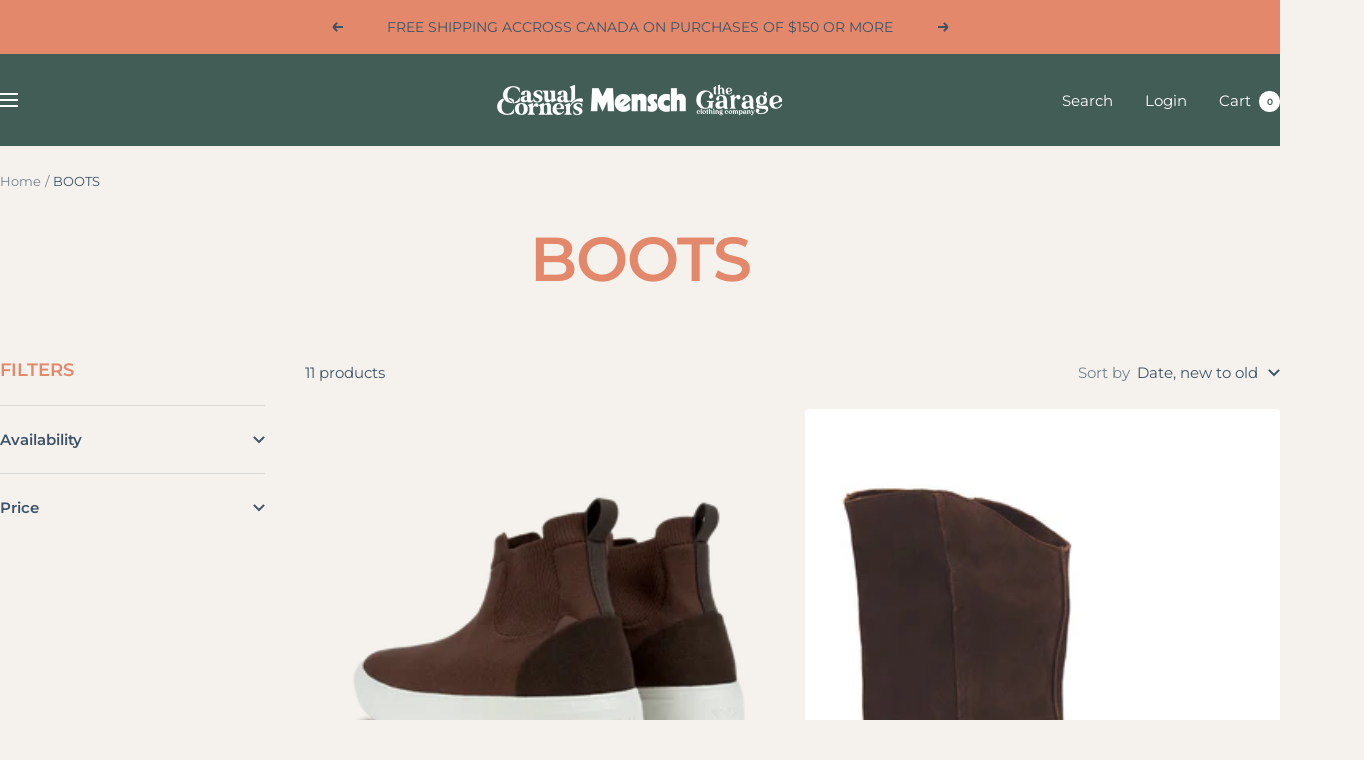

--- FILE ---
content_type: text/html; charset=utf-8
request_url: https://menschclothing.com/collections/boots
body_size: 40045
content:
<!doctype html><html class="no-js" lang="en" dir="ltr">
  <head>
    <meta charset="utf-8">
    <meta name="viewport" content="width=device-width, initial-scale=1.0, height=device-height, minimum-scale=1.0, maximum-scale=1.0">
    <meta name="theme-color" content="#425c56">

    <title>BOOTS</title><link rel="canonical" href="https://menschclothing.com/collections/boots"><link rel="preconnect" href="https://cdn.shopify.com">
    <link rel="dns-prefetch" href="https://productreviews.shopifycdn.com">
    <link rel="dns-prefetch" href="https://www.google-analytics.com"><link rel="preconnect" href="https://fonts.shopifycdn.com" crossorigin><link rel="preload" as="style" href="//menschclothing.com/cdn/shop/t/13/assets/theme.css?v=9609790840599522101714141565">
    <link rel="preload" as="script" href="//menschclothing.com/cdn/shop/t/13/assets/vendor.js?v=32643890569905814191698342396">
    <link rel="preload" as="script" href="//menschclothing.com/cdn/shop/t/13/assets/theme.js?v=148393579530827558531714582684"><meta property="og:type" content="website">
  <meta property="og:title" content="BOOTS"><meta property="og:url" content="https://menschclothing.com/collections/boots">
<meta property="og:site_name" content="Casual Corners, Mensch &amp;     The Garage Clothing Co"><meta name="twitter:card" content="summary"><meta name="twitter:title" content="BOOTS">
  <meta name="twitter:description" content="">
    <script type="application/ld+json">
  {
    "@context": "https://schema.org",
    "@type": "BreadcrumbList",
    "itemListElement": [{
        "@type": "ListItem",
        "position": 1,
        "name": "Home",
        "item": "https://menschclothing.com"
      },{
            "@type": "ListItem",
            "position": 2,
            "name": "BOOTS",
            "item": "https://menschclothing.com/collections/boots"
          }]
  }
</script>
    <link rel="preload" href="//menschclothing.com/cdn/fonts/montserrat/montserrat_n6.1326b3e84230700ef15b3a29fb520639977513e0.woff2" as="font" type="font/woff2" crossorigin><link rel="preload" href="//menschclothing.com/cdn/fonts/montserrat/montserrat_n4.81949fa0ac9fd2021e16436151e8eaa539321637.woff2" as="font" type="font/woff2" crossorigin><style>
  /* Typography (heading) */
  @font-face {
  font-family: Montserrat;
  font-weight: 600;
  font-style: normal;
  font-display: swap;
  src: url("//menschclothing.com/cdn/fonts/montserrat/montserrat_n6.1326b3e84230700ef15b3a29fb520639977513e0.woff2") format("woff2"),
       url("//menschclothing.com/cdn/fonts/montserrat/montserrat_n6.652f051080eb14192330daceed8cd53dfdc5ead9.woff") format("woff");
}

@font-face {
  font-family: Montserrat;
  font-weight: 600;
  font-style: italic;
  font-display: swap;
  src: url("//menschclothing.com/cdn/fonts/montserrat/montserrat_i6.e90155dd2f004112a61c0322d66d1f59dadfa84b.woff2") format("woff2"),
       url("//menschclothing.com/cdn/fonts/montserrat/montserrat_i6.41470518d8e9d7f1bcdd29a447c2397e5393943f.woff") format("woff");
}

/* Typography (body) */
  @font-face {
  font-family: Montserrat;
  font-weight: 400;
  font-style: normal;
  font-display: swap;
  src: url("//menschclothing.com/cdn/fonts/montserrat/montserrat_n4.81949fa0ac9fd2021e16436151e8eaa539321637.woff2") format("woff2"),
       url("//menschclothing.com/cdn/fonts/montserrat/montserrat_n4.a6c632ca7b62da89c3594789ba828388aac693fe.woff") format("woff");
}

@font-face {
  font-family: Montserrat;
  font-weight: 400;
  font-style: italic;
  font-display: swap;
  src: url("//menschclothing.com/cdn/fonts/montserrat/montserrat_i4.5a4ea298b4789e064f62a29aafc18d41f09ae59b.woff2") format("woff2"),
       url("//menschclothing.com/cdn/fonts/montserrat/montserrat_i4.072b5869c5e0ed5b9d2021e4c2af132e16681ad2.woff") format("woff");
}

@font-face {
  font-family: Montserrat;
  font-weight: 600;
  font-style: normal;
  font-display: swap;
  src: url("//menschclothing.com/cdn/fonts/montserrat/montserrat_n6.1326b3e84230700ef15b3a29fb520639977513e0.woff2") format("woff2"),
       url("//menschclothing.com/cdn/fonts/montserrat/montserrat_n6.652f051080eb14192330daceed8cd53dfdc5ead9.woff") format("woff");
}

@font-face {
  font-family: Montserrat;
  font-weight: 600;
  font-style: italic;
  font-display: swap;
  src: url("//menschclothing.com/cdn/fonts/montserrat/montserrat_i6.e90155dd2f004112a61c0322d66d1f59dadfa84b.woff2") format("woff2"),
       url("//menschclothing.com/cdn/fonts/montserrat/montserrat_i6.41470518d8e9d7f1bcdd29a447c2397e5393943f.woff") format("woff");
}

:root {--heading-color: 227, 136, 107;
    --text-color: 61, 83, 103;
    --background: 245, 241, 236;
    --secondary-background: 236, 232, 227;
    --border-color: 217, 217, 216;
    --border-color-darker: 171, 178, 183;
    --success-color: 46, 158, 123;
    --success-background: 205, 224, 213;
    --error-color: 222, 42, 42;
    --error-background: 243, 227, 222;
    --primary-button-background: 227, 136, 107;
    --primary-button-text-color: 255, 255, 255;
    --secondary-button-background: 247, 174, 166;
    --secondary-button-text-color: 255, 255, 255;
    --product-star-rating: 246, 164, 41;
    --product-on-sale-accent: 145, 59, 89;
    --product-sold-out-accent: 255, 255, 255;
    --product-custom-label-background: 64, 93, 230;
    --product-custom-label-text-color: 255, 255, 255;
    --product-custom-label-2-background: 243, 229, 182;
    --product-custom-label-2-text-color: 0, 0, 0;
    --product-low-stock-text-color: 222, 42, 42;
    --product-in-stock-text-color: 46, 158, 123;
    --loading-bar-background: 61, 83, 103;

    /* We duplicate some "base" colors as root colors, which is useful to use on drawer elements or popover without. Those should not be overridden to avoid issues */
    --root-heading-color: 227, 136, 107;
    --root-text-color: 61, 83, 103;
    --root-background: 245, 241, 236;
    --root-border-color: 217, 217, 216;
    --root-primary-button-background: 227, 136, 107;
    --root-primary-button-text-color: 255, 255, 255;

    --base-font-size: 15px;
    --heading-font-family: Montserrat, sans-serif;
    --heading-font-weight: 600;
    --heading-font-style: normal;
    --heading-text-transform: uppercase;
    --text-font-family: Montserrat, sans-serif;
    --text-font-weight: 400;
    --text-font-style: normal;
    --text-font-bold-weight: 600;

    /* Typography (font size) */
    --heading-xxsmall-font-size: 11px;
    --heading-xsmall-font-size: 11px;
    --heading-small-font-size: 13px;
    --heading-large-font-size: 40px;
    --heading-h1-font-size: 40px;
    --heading-h2-font-size: 32px;
    --heading-h3-font-size: 28px;
    --heading-h4-font-size: 26px;
    --heading-h5-font-size: 22px;
    --heading-h6-font-size: 18px;

    /* Control the look and feel of the theme by changing radius of various elements */
    --button-border-radius: 4px;
    --block-border-radius: 8px;
    --block-border-radius-reduced: 4px;
    --color-swatch-border-radius: 100%;

    /* Button size */
    --button-height: 48px;
    --button-small-height: 40px;

    /* Form related */
    --form-input-field-height: 48px;
    --form-input-gap: 16px;
    --form-submit-margin: 24px;

    /* Product listing related variables */
    --product-list-block-spacing: 32px;

    /* Video related */
    --play-button-background: 245, 241, 236;
    --play-button-arrow: 61, 83, 103;

    /* RTL support */
    --transform-logical-flip: 1;
    --transform-origin-start: left;
    --transform-origin-end: right;

    /* Other */
    --zoom-cursor-svg-url: url(//menschclothing.com/cdn/shop/t/13/assets/zoom-cursor.svg?v=125873210615767467941752606756);
    --arrow-right-svg-url: url(//menschclothing.com/cdn/shop/t/13/assets/arrow-right.svg?v=4756899188053030411710273585);
    --arrow-left-svg-url: url(//menschclothing.com/cdn/shop/t/13/assets/arrow-left.svg?v=76353363398189420311710273585);

    /* Some useful variables that we can reuse in our CSS. Some explanation are needed for some of them:
       - container-max-width-minus-gutters: represents the container max width without the edge gutters
       - container-outer-width: considering the screen width, represent all the space outside the container
       - container-outer-margin: same as container-outer-width but get set to 0 inside a container
       - container-inner-width: the effective space inside the container (minus gutters)
       - grid-column-width: represents the width of a single column of the grid
       - vertical-breather: this is a variable that defines the global "spacing" between sections, and inside the section
                            to create some "breath" and minimum spacing
     */
    --container-max-width: 1600px;
    --container-gutter: 24px;
    --container-max-width-minus-gutters: calc(var(--container-max-width) - (var(--container-gutter)) * 2);
    --container-outer-width: max(calc((100vw - var(--container-max-width-minus-gutters)) / 2), var(--container-gutter));
    --container-outer-margin: var(--container-outer-width);
    --container-inner-width: calc(100vw - var(--container-outer-width) * 2);

    --grid-column-count: 10;
    --grid-gap: 24px;
    --grid-column-width: calc((100vw - var(--container-outer-width) * 2 - var(--grid-gap) * (var(--grid-column-count) - 1)) / var(--grid-column-count));

    --vertical-breather: 48px;
    --vertical-breather-tight: 48px;

    /* Shopify related variables */
    --payment-terms-background-color: #f5f1ec;
  }

  @media screen and (min-width: 741px) {
    :root {
      --container-gutter: 40px;
      --grid-column-count: 20;
      --vertical-breather: 64px;
      --vertical-breather-tight: 64px;

      /* Typography (font size) */
      --heading-xsmall-font-size: 13px;
      --heading-small-font-size: 14px;
      --heading-large-font-size: 58px;
      --heading-h1-font-size: 58px;
      --heading-h2-font-size: 44px;
      --heading-h3-font-size: 36px;
      --heading-h4-font-size: 28px;
      --heading-h5-font-size: 22px;
      --heading-h6-font-size: 20px;

      /* Form related */
      --form-input-field-height: 52px;
      --form-submit-margin: 32px;

      /* Button size */
      --button-height: 52px;
      --button-small-height: 44px;
    }
  }

  @media screen and (min-width: 1200px) {
    :root {
      --vertical-breather: 80px;
      --vertical-breather-tight: 64px;
      --product-list-block-spacing: 48px;

      /* Typography */
      --heading-large-font-size: 72px;
      --heading-h1-font-size: 62px;
      --heading-h2-font-size: 54px;
      --heading-h3-font-size: 40px;
      --heading-h4-font-size: 34px;
      --heading-h5-font-size: 26px;
      --heading-h6-font-size: 18px;
    }
  }

  @media screen and (min-width: 1600px) {
    :root {
      --vertical-breather: 90px;
      --vertical-breather-tight: 64px;
    }
  }
</style>
    <script>
  // This allows to expose several variables to the global scope, to be used in scripts
  window.themeVariables = {
    settings: {
      direction: "ltr",
      pageType: "collection",
      cartCount: 0,
      moneyFormat: "${{amount}}",
      moneyWithCurrencyFormat: "${{amount}} CAD",
      showVendor: false,
      discountMode: "saving",
      currencyCodeEnabled: false,
      cartType: "drawer",
      cartCurrency: "CAD",
      mobileZoomFactor: 2.5
    },

    routes: {
      host: "menschclothing.com",
      rootUrl: "\/",
      rootUrlWithoutSlash: '',
      cartUrl: "\/cart",
      cartAddUrl: "\/cart\/add",
      cartChangeUrl: "\/cart\/change",
      searchUrl: "\/search",
      predictiveSearchUrl: "\/search\/suggest",
      productRecommendationsUrl: "\/recommendations\/products"
    },

    strings: {
      accessibilityDelete: "Delete",
      accessibilityClose: "Close",
      collectionSoldOut: "Sold out",
      collectionDiscount: "Save @savings@",
      productSalePrice: "Sale price",
      productRegularPrice: "Regular price",
      productFormUnavailable: "Unavailable",
      productFormSoldOut: "Sold out",
      productFormPreOrder: "Pre-order",
      productFormAddToCart: "Add to cart",
      searchNoResults: "No results could be found.",
      searchNewSearch: "New search",
      searchProducts: "Products",
      searchArticles: "Journal",
      searchPages: "Pages",
      searchCollections: "Collections",
      cartViewCart: "View cart",
      cartItemAdded: "Item added to your cart!",
      cartItemAddedShort: "Added to your cart!",
      cartAddOrderNote: "Add order note",
      cartEditOrderNote: "Edit order note",
      shippingEstimatorNoResults: "Sorry, we do not ship to your address.",
      shippingEstimatorOneResult: "There is one shipping rate for your address:",
      shippingEstimatorMultipleResults: "There are several shipping rates for your address:",
      shippingEstimatorError: "One or more error occurred while retrieving shipping rates:"
    },

    libs: {
      flickity: "\/\/menschclothing.com\/cdn\/shop\/t\/13\/assets\/flickity.js?v=176646718982628074891698342396",
      photoswipe: "\/\/menschclothing.com\/cdn\/shop\/t\/13\/assets\/photoswipe.js?v=132268647426145925301698342396",
      qrCode: "\/\/menschclothing.com\/cdn\/shopifycloud\/storefront\/assets\/themes_support\/vendor\/qrcode-3f2b403b.js"
    },

    breakpoints: {
      phone: 'screen and (max-width: 740px)',
      tablet: 'screen and (min-width: 741px) and (max-width: 999px)',
      tabletAndUp: 'screen and (min-width: 741px)',
      pocket: 'screen and (max-width: 999px)',
      lap: 'screen and (min-width: 1000px) and (max-width: 1199px)',
      lapAndUp: 'screen and (min-width: 1000px)',
      desktop: 'screen and (min-width: 1200px)',
      wide: 'screen and (min-width: 1400px)'
    }
  };

  window.addEventListener('pageshow', async () => {
    const cartContent = await (await fetch(`${window.themeVariables.routes.cartUrl}.js`, {cache: 'reload'})).json();
    document.documentElement.dispatchEvent(new CustomEvent('cart:refresh', {detail: {cart: cartContent}}));
  });

  if ('noModule' in HTMLScriptElement.prototype) {
    // Old browsers (like IE) that does not support module will be considered as if not executing JS at all
    document.documentElement.className = document.documentElement.className.replace('no-js', 'js');

    requestAnimationFrame(() => {
      const viewportHeight = (window.visualViewport ? window.visualViewport.height : document.documentElement.clientHeight);
      document.documentElement.style.setProperty('--window-height',viewportHeight + 'px');
    });
  }</script>

    <link rel="stylesheet" href="//menschclothing.com/cdn/shop/t/13/assets/theme.css?v=9609790840599522101714141565">

    <script src="//menschclothing.com/cdn/shop/t/13/assets/vendor.js?v=32643890569905814191698342396" defer></script>
    <script src="//menschclothing.com/cdn/shop/t/13/assets/theme.js?v=148393579530827558531714582684" defer></script>
    <script src="//menschclothing.com/cdn/shop/t/13/assets/custom.js?v=167639537848865775061698342396" defer></script>

    <script>window.performance && window.performance.mark && window.performance.mark('shopify.content_for_header.start');</script><meta name="facebook-domain-verification" content="n1jyrhwt5qvk494m61abnbw0xyamuk">
<meta id="shopify-digital-wallet" name="shopify-digital-wallet" content="/27487240275/digital_wallets/dialog">
<meta name="shopify-checkout-api-token" content="fc765da83ea1ebe8f320644947e3cd57">
<link rel="alternate" type="application/atom+xml" title="Feed" href="/collections/boots.atom" />
<link rel="alternate" type="application/json+oembed" href="https://menschclothing.com/collections/boots.oembed">
<script async="async" src="/checkouts/internal/preloads.js?locale=en-CA"></script>
<link rel="preconnect" href="https://shop.app" crossorigin="anonymous">
<script async="async" src="https://shop.app/checkouts/internal/preloads.js?locale=en-CA&shop_id=27487240275" crossorigin="anonymous"></script>
<script id="apple-pay-shop-capabilities" type="application/json">{"shopId":27487240275,"countryCode":"CA","currencyCode":"CAD","merchantCapabilities":["supports3DS"],"merchantId":"gid:\/\/shopify\/Shop\/27487240275","merchantName":"Casual Corners, Mensch \u0026     The Garage Clothing Co","requiredBillingContactFields":["postalAddress","email","phone"],"requiredShippingContactFields":["postalAddress","email","phone"],"shippingType":"shipping","supportedNetworks":["visa","masterCard","amex","discover","interac","jcb"],"total":{"type":"pending","label":"Casual Corners, Mensch \u0026     The Garage Clothing Co","amount":"1.00"},"shopifyPaymentsEnabled":true,"supportsSubscriptions":true}</script>
<script id="shopify-features" type="application/json">{"accessToken":"fc765da83ea1ebe8f320644947e3cd57","betas":["rich-media-storefront-analytics"],"domain":"menschclothing.com","predictiveSearch":true,"shopId":27487240275,"locale":"en"}</script>
<script>var Shopify = Shopify || {};
Shopify.shop = "casual-corners-port-elgin.myshopify.com";
Shopify.locale = "en";
Shopify.currency = {"active":"CAD","rate":"1.0"};
Shopify.country = "CA";
Shopify.theme = {"name":"Focal","id":129867251910,"schema_name":"Focal","schema_version":"11.2.1","theme_store_id":714,"role":"main"};
Shopify.theme.handle = "null";
Shopify.theme.style = {"id":null,"handle":null};
Shopify.cdnHost = "menschclothing.com/cdn";
Shopify.routes = Shopify.routes || {};
Shopify.routes.root = "/";</script>
<script type="module">!function(o){(o.Shopify=o.Shopify||{}).modules=!0}(window);</script>
<script>!function(o){function n(){var o=[];function n(){o.push(Array.prototype.slice.apply(arguments))}return n.q=o,n}var t=o.Shopify=o.Shopify||{};t.loadFeatures=n(),t.autoloadFeatures=n()}(window);</script>
<script>
  window.ShopifyPay = window.ShopifyPay || {};
  window.ShopifyPay.apiHost = "shop.app\/pay";
  window.ShopifyPay.redirectState = null;
</script>
<script id="shop-js-analytics" type="application/json">{"pageType":"collection"}</script>
<script defer="defer" async type="module" src="//menschclothing.com/cdn/shopifycloud/shop-js/modules/v2/client.init-shop-cart-sync_WVOgQShq.en.esm.js"></script>
<script defer="defer" async type="module" src="//menschclothing.com/cdn/shopifycloud/shop-js/modules/v2/chunk.common_C_13GLB1.esm.js"></script>
<script defer="defer" async type="module" src="//menschclothing.com/cdn/shopifycloud/shop-js/modules/v2/chunk.modal_CLfMGd0m.esm.js"></script>
<script type="module">
  await import("//menschclothing.com/cdn/shopifycloud/shop-js/modules/v2/client.init-shop-cart-sync_WVOgQShq.en.esm.js");
await import("//menschclothing.com/cdn/shopifycloud/shop-js/modules/v2/chunk.common_C_13GLB1.esm.js");
await import("//menschclothing.com/cdn/shopifycloud/shop-js/modules/v2/chunk.modal_CLfMGd0m.esm.js");

  window.Shopify.SignInWithShop?.initShopCartSync?.({"fedCMEnabled":true,"windoidEnabled":true});

</script>
<script>
  window.Shopify = window.Shopify || {};
  if (!window.Shopify.featureAssets) window.Shopify.featureAssets = {};
  window.Shopify.featureAssets['shop-js'] = {"shop-cart-sync":["modules/v2/client.shop-cart-sync_DuR37GeY.en.esm.js","modules/v2/chunk.common_C_13GLB1.esm.js","modules/v2/chunk.modal_CLfMGd0m.esm.js"],"init-fed-cm":["modules/v2/client.init-fed-cm_BucUoe6W.en.esm.js","modules/v2/chunk.common_C_13GLB1.esm.js","modules/v2/chunk.modal_CLfMGd0m.esm.js"],"shop-toast-manager":["modules/v2/client.shop-toast-manager_B0JfrpKj.en.esm.js","modules/v2/chunk.common_C_13GLB1.esm.js","modules/v2/chunk.modal_CLfMGd0m.esm.js"],"init-shop-cart-sync":["modules/v2/client.init-shop-cart-sync_WVOgQShq.en.esm.js","modules/v2/chunk.common_C_13GLB1.esm.js","modules/v2/chunk.modal_CLfMGd0m.esm.js"],"shop-button":["modules/v2/client.shop-button_B_U3bv27.en.esm.js","modules/v2/chunk.common_C_13GLB1.esm.js","modules/v2/chunk.modal_CLfMGd0m.esm.js"],"init-windoid":["modules/v2/client.init-windoid_DuP9q_di.en.esm.js","modules/v2/chunk.common_C_13GLB1.esm.js","modules/v2/chunk.modal_CLfMGd0m.esm.js"],"shop-cash-offers":["modules/v2/client.shop-cash-offers_BmULhtno.en.esm.js","modules/v2/chunk.common_C_13GLB1.esm.js","modules/v2/chunk.modal_CLfMGd0m.esm.js"],"pay-button":["modules/v2/client.pay-button_CrPSEbOK.en.esm.js","modules/v2/chunk.common_C_13GLB1.esm.js","modules/v2/chunk.modal_CLfMGd0m.esm.js"],"init-customer-accounts":["modules/v2/client.init-customer-accounts_jNk9cPYQ.en.esm.js","modules/v2/client.shop-login-button_DJ5ldayH.en.esm.js","modules/v2/chunk.common_C_13GLB1.esm.js","modules/v2/chunk.modal_CLfMGd0m.esm.js"],"avatar":["modules/v2/client.avatar_BTnouDA3.en.esm.js"],"checkout-modal":["modules/v2/client.checkout-modal_pBPyh9w8.en.esm.js","modules/v2/chunk.common_C_13GLB1.esm.js","modules/v2/chunk.modal_CLfMGd0m.esm.js"],"init-shop-for-new-customer-accounts":["modules/v2/client.init-shop-for-new-customer-accounts_BUoCy7a5.en.esm.js","modules/v2/client.shop-login-button_DJ5ldayH.en.esm.js","modules/v2/chunk.common_C_13GLB1.esm.js","modules/v2/chunk.modal_CLfMGd0m.esm.js"],"init-customer-accounts-sign-up":["modules/v2/client.init-customer-accounts-sign-up_CnczCz9H.en.esm.js","modules/v2/client.shop-login-button_DJ5ldayH.en.esm.js","modules/v2/chunk.common_C_13GLB1.esm.js","modules/v2/chunk.modal_CLfMGd0m.esm.js"],"init-shop-email-lookup-coordinator":["modules/v2/client.init-shop-email-lookup-coordinator_CzjY5t9o.en.esm.js","modules/v2/chunk.common_C_13GLB1.esm.js","modules/v2/chunk.modal_CLfMGd0m.esm.js"],"shop-follow-button":["modules/v2/client.shop-follow-button_CsYC63q7.en.esm.js","modules/v2/chunk.common_C_13GLB1.esm.js","modules/v2/chunk.modal_CLfMGd0m.esm.js"],"shop-login-button":["modules/v2/client.shop-login-button_DJ5ldayH.en.esm.js","modules/v2/chunk.common_C_13GLB1.esm.js","modules/v2/chunk.modal_CLfMGd0m.esm.js"],"shop-login":["modules/v2/client.shop-login_B9ccPdmx.en.esm.js","modules/v2/chunk.common_C_13GLB1.esm.js","modules/v2/chunk.modal_CLfMGd0m.esm.js"],"lead-capture":["modules/v2/client.lead-capture_D0K_KgYb.en.esm.js","modules/v2/chunk.common_C_13GLB1.esm.js","modules/v2/chunk.modal_CLfMGd0m.esm.js"],"payment-terms":["modules/v2/client.payment-terms_BWmiNN46.en.esm.js","modules/v2/chunk.common_C_13GLB1.esm.js","modules/v2/chunk.modal_CLfMGd0m.esm.js"]};
</script>
<script id="__st">var __st={"a":27487240275,"offset":-18000,"reqid":"720ad698-609b-4f41-b6fa-18f297771ddc-1769623899","pageurl":"menschclothing.com\/collections\/boots","u":"8a44a5e07b53","p":"collection","rtyp":"collection","rid":285319430342};</script>
<script>window.ShopifyPaypalV4VisibilityTracking = true;</script>
<script id="captcha-bootstrap">!function(){'use strict';const t='contact',e='account',n='new_comment',o=[[t,t],['blogs',n],['comments',n],[t,'customer']],c=[[e,'customer_login'],[e,'guest_login'],[e,'recover_customer_password'],[e,'create_customer']],r=t=>t.map((([t,e])=>`form[action*='/${t}']:not([data-nocaptcha='true']) input[name='form_type'][value='${e}']`)).join(','),a=t=>()=>t?[...document.querySelectorAll(t)].map((t=>t.form)):[];function s(){const t=[...o],e=r(t);return a(e)}const i='password',u='form_key',d=['recaptcha-v3-token','g-recaptcha-response','h-captcha-response',i],f=()=>{try{return window.sessionStorage}catch{return}},m='__shopify_v',_=t=>t.elements[u];function p(t,e,n=!1){try{const o=window.sessionStorage,c=JSON.parse(o.getItem(e)),{data:r}=function(t){const{data:e,action:n}=t;return t[m]||n?{data:e,action:n}:{data:t,action:n}}(c);for(const[e,n]of Object.entries(r))t.elements[e]&&(t.elements[e].value=n);n&&o.removeItem(e)}catch(o){console.error('form repopulation failed',{error:o})}}const l='form_type',E='cptcha';function T(t){t.dataset[E]=!0}const w=window,h=w.document,L='Shopify',v='ce_forms',y='captcha';let A=!1;((t,e)=>{const n=(g='f06e6c50-85a8-45c8-87d0-21a2b65856fe',I='https://cdn.shopify.com/shopifycloud/storefront-forms-hcaptcha/ce_storefront_forms_captcha_hcaptcha.v1.5.2.iife.js',D={infoText:'Protected by hCaptcha',privacyText:'Privacy',termsText:'Terms'},(t,e,n)=>{const o=w[L][v],c=o.bindForm;if(c)return c(t,g,e,D).then(n);var r;o.q.push([[t,g,e,D],n]),r=I,A||(h.body.append(Object.assign(h.createElement('script'),{id:'captcha-provider',async:!0,src:r})),A=!0)});var g,I,D;w[L]=w[L]||{},w[L][v]=w[L][v]||{},w[L][v].q=[],w[L][y]=w[L][y]||{},w[L][y].protect=function(t,e){n(t,void 0,e),T(t)},Object.freeze(w[L][y]),function(t,e,n,w,h,L){const[v,y,A,g]=function(t,e,n){const i=e?o:[],u=t?c:[],d=[...i,...u],f=r(d),m=r(i),_=r(d.filter((([t,e])=>n.includes(e))));return[a(f),a(m),a(_),s()]}(w,h,L),I=t=>{const e=t.target;return e instanceof HTMLFormElement?e:e&&e.form},D=t=>v().includes(t);t.addEventListener('submit',(t=>{const e=I(t);if(!e)return;const n=D(e)&&!e.dataset.hcaptchaBound&&!e.dataset.recaptchaBound,o=_(e),c=g().includes(e)&&(!o||!o.value);(n||c)&&t.preventDefault(),c&&!n&&(function(t){try{if(!f())return;!function(t){const e=f();if(!e)return;const n=_(t);if(!n)return;const o=n.value;o&&e.removeItem(o)}(t);const e=Array.from(Array(32),(()=>Math.random().toString(36)[2])).join('');!function(t,e){_(t)||t.append(Object.assign(document.createElement('input'),{type:'hidden',name:u})),t.elements[u].value=e}(t,e),function(t,e){const n=f();if(!n)return;const o=[...t.querySelectorAll(`input[type='${i}']`)].map((({name:t})=>t)),c=[...d,...o],r={};for(const[a,s]of new FormData(t).entries())c.includes(a)||(r[a]=s);n.setItem(e,JSON.stringify({[m]:1,action:t.action,data:r}))}(t,e)}catch(e){console.error('failed to persist form',e)}}(e),e.submit())}));const S=(t,e)=>{t&&!t.dataset[E]&&(n(t,e.some((e=>e===t))),T(t))};for(const o of['focusin','change'])t.addEventListener(o,(t=>{const e=I(t);D(e)&&S(e,y())}));const B=e.get('form_key'),M=e.get(l),P=B&&M;t.addEventListener('DOMContentLoaded',(()=>{const t=y();if(P)for(const e of t)e.elements[l].value===M&&p(e,B);[...new Set([...A(),...v().filter((t=>'true'===t.dataset.shopifyCaptcha))])].forEach((e=>S(e,t)))}))}(h,new URLSearchParams(w.location.search),n,t,e,['guest_login'])})(!0,!0)}();</script>
<script integrity="sha256-4kQ18oKyAcykRKYeNunJcIwy7WH5gtpwJnB7kiuLZ1E=" data-source-attribution="shopify.loadfeatures" defer="defer" src="//menschclothing.com/cdn/shopifycloud/storefront/assets/storefront/load_feature-a0a9edcb.js" crossorigin="anonymous"></script>
<script crossorigin="anonymous" defer="defer" src="//menschclothing.com/cdn/shopifycloud/storefront/assets/shopify_pay/storefront-65b4c6d7.js?v=20250812"></script>
<script data-source-attribution="shopify.dynamic_checkout.dynamic.init">var Shopify=Shopify||{};Shopify.PaymentButton=Shopify.PaymentButton||{isStorefrontPortableWallets:!0,init:function(){window.Shopify.PaymentButton.init=function(){};var t=document.createElement("script");t.src="https://menschclothing.com/cdn/shopifycloud/portable-wallets/latest/portable-wallets.en.js",t.type="module",document.head.appendChild(t)}};
</script>
<script data-source-attribution="shopify.dynamic_checkout.buyer_consent">
  function portableWalletsHideBuyerConsent(e){var t=document.getElementById("shopify-buyer-consent"),n=document.getElementById("shopify-subscription-policy-button");t&&n&&(t.classList.add("hidden"),t.setAttribute("aria-hidden","true"),n.removeEventListener("click",e))}function portableWalletsShowBuyerConsent(e){var t=document.getElementById("shopify-buyer-consent"),n=document.getElementById("shopify-subscription-policy-button");t&&n&&(t.classList.remove("hidden"),t.removeAttribute("aria-hidden"),n.addEventListener("click",e))}window.Shopify?.PaymentButton&&(window.Shopify.PaymentButton.hideBuyerConsent=portableWalletsHideBuyerConsent,window.Shopify.PaymentButton.showBuyerConsent=portableWalletsShowBuyerConsent);
</script>
<script data-source-attribution="shopify.dynamic_checkout.cart.bootstrap">document.addEventListener("DOMContentLoaded",(function(){function t(){return document.querySelector("shopify-accelerated-checkout-cart, shopify-accelerated-checkout")}if(t())Shopify.PaymentButton.init();else{new MutationObserver((function(e,n){t()&&(Shopify.PaymentButton.init(),n.disconnect())})).observe(document.body,{childList:!0,subtree:!0})}}));
</script>
<link id="shopify-accelerated-checkout-styles" rel="stylesheet" media="screen" href="https://menschclothing.com/cdn/shopifycloud/portable-wallets/latest/accelerated-checkout-backwards-compat.css" crossorigin="anonymous">
<style id="shopify-accelerated-checkout-cart">
        #shopify-buyer-consent {
  margin-top: 1em;
  display: inline-block;
  width: 100%;
}

#shopify-buyer-consent.hidden {
  display: none;
}

#shopify-subscription-policy-button {
  background: none;
  border: none;
  padding: 0;
  text-decoration: underline;
  font-size: inherit;
  cursor: pointer;
}

#shopify-subscription-policy-button::before {
  box-shadow: none;
}

      </style>

<script>window.performance && window.performance.mark && window.performance.mark('shopify.content_for_header.end');</script>
  <link href="https://monorail-edge.shopifysvc.com" rel="dns-prefetch">
<script>(function(){if ("sendBeacon" in navigator && "performance" in window) {try {var session_token_from_headers = performance.getEntriesByType('navigation')[0].serverTiming.find(x => x.name == '_s').description;} catch {var session_token_from_headers = undefined;}var session_cookie_matches = document.cookie.match(/_shopify_s=([^;]*)/);var session_token_from_cookie = session_cookie_matches && session_cookie_matches.length === 2 ? session_cookie_matches[1] : "";var session_token = session_token_from_headers || session_token_from_cookie || "";function handle_abandonment_event(e) {var entries = performance.getEntries().filter(function(entry) {return /monorail-edge.shopifysvc.com/.test(entry.name);});if (!window.abandonment_tracked && entries.length === 0) {window.abandonment_tracked = true;var currentMs = Date.now();var navigation_start = performance.timing.navigationStart;var payload = {shop_id: 27487240275,url: window.location.href,navigation_start,duration: currentMs - navigation_start,session_token,page_type: "collection"};window.navigator.sendBeacon("https://monorail-edge.shopifysvc.com/v1/produce", JSON.stringify({schema_id: "online_store_buyer_site_abandonment/1.1",payload: payload,metadata: {event_created_at_ms: currentMs,event_sent_at_ms: currentMs}}));}}window.addEventListener('pagehide', handle_abandonment_event);}}());</script>
<script id="web-pixels-manager-setup">(function e(e,d,r,n,o){if(void 0===o&&(o={}),!Boolean(null===(a=null===(i=window.Shopify)||void 0===i?void 0:i.analytics)||void 0===a?void 0:a.replayQueue)){var i,a;window.Shopify=window.Shopify||{};var t=window.Shopify;t.analytics=t.analytics||{};var s=t.analytics;s.replayQueue=[],s.publish=function(e,d,r){return s.replayQueue.push([e,d,r]),!0};try{self.performance.mark("wpm:start")}catch(e){}var l=function(){var e={modern:/Edge?\/(1{2}[4-9]|1[2-9]\d|[2-9]\d{2}|\d{4,})\.\d+(\.\d+|)|Firefox\/(1{2}[4-9]|1[2-9]\d|[2-9]\d{2}|\d{4,})\.\d+(\.\d+|)|Chrom(ium|e)\/(9{2}|\d{3,})\.\d+(\.\d+|)|(Maci|X1{2}).+ Version\/(15\.\d+|(1[6-9]|[2-9]\d|\d{3,})\.\d+)([,.]\d+|)( \(\w+\)|)( Mobile\/\w+|) Safari\/|Chrome.+OPR\/(9{2}|\d{3,})\.\d+\.\d+|(CPU[ +]OS|iPhone[ +]OS|CPU[ +]iPhone|CPU IPhone OS|CPU iPad OS)[ +]+(15[._]\d+|(1[6-9]|[2-9]\d|\d{3,})[._]\d+)([._]\d+|)|Android:?[ /-](13[3-9]|1[4-9]\d|[2-9]\d{2}|\d{4,})(\.\d+|)(\.\d+|)|Android.+Firefox\/(13[5-9]|1[4-9]\d|[2-9]\d{2}|\d{4,})\.\d+(\.\d+|)|Android.+Chrom(ium|e)\/(13[3-9]|1[4-9]\d|[2-9]\d{2}|\d{4,})\.\d+(\.\d+|)|SamsungBrowser\/([2-9]\d|\d{3,})\.\d+/,legacy:/Edge?\/(1[6-9]|[2-9]\d|\d{3,})\.\d+(\.\d+|)|Firefox\/(5[4-9]|[6-9]\d|\d{3,})\.\d+(\.\d+|)|Chrom(ium|e)\/(5[1-9]|[6-9]\d|\d{3,})\.\d+(\.\d+|)([\d.]+$|.*Safari\/(?![\d.]+ Edge\/[\d.]+$))|(Maci|X1{2}).+ Version\/(10\.\d+|(1[1-9]|[2-9]\d|\d{3,})\.\d+)([,.]\d+|)( \(\w+\)|)( Mobile\/\w+|) Safari\/|Chrome.+OPR\/(3[89]|[4-9]\d|\d{3,})\.\d+\.\d+|(CPU[ +]OS|iPhone[ +]OS|CPU[ +]iPhone|CPU IPhone OS|CPU iPad OS)[ +]+(10[._]\d+|(1[1-9]|[2-9]\d|\d{3,})[._]\d+)([._]\d+|)|Android:?[ /-](13[3-9]|1[4-9]\d|[2-9]\d{2}|\d{4,})(\.\d+|)(\.\d+|)|Mobile Safari.+OPR\/([89]\d|\d{3,})\.\d+\.\d+|Android.+Firefox\/(13[5-9]|1[4-9]\d|[2-9]\d{2}|\d{4,})\.\d+(\.\d+|)|Android.+Chrom(ium|e)\/(13[3-9]|1[4-9]\d|[2-9]\d{2}|\d{4,})\.\d+(\.\d+|)|Android.+(UC? ?Browser|UCWEB|U3)[ /]?(15\.([5-9]|\d{2,})|(1[6-9]|[2-9]\d|\d{3,})\.\d+)\.\d+|SamsungBrowser\/(5\.\d+|([6-9]|\d{2,})\.\d+)|Android.+MQ{2}Browser\/(14(\.(9|\d{2,})|)|(1[5-9]|[2-9]\d|\d{3,})(\.\d+|))(\.\d+|)|K[Aa][Ii]OS\/(3\.\d+|([4-9]|\d{2,})\.\d+)(\.\d+|)/},d=e.modern,r=e.legacy,n=navigator.userAgent;return n.match(d)?"modern":n.match(r)?"legacy":"unknown"}(),u="modern"===l?"modern":"legacy",c=(null!=n?n:{modern:"",legacy:""})[u],f=function(e){return[e.baseUrl,"/wpm","/b",e.hashVersion,"modern"===e.buildTarget?"m":"l",".js"].join("")}({baseUrl:d,hashVersion:r,buildTarget:u}),m=function(e){var d=e.version,r=e.bundleTarget,n=e.surface,o=e.pageUrl,i=e.monorailEndpoint;return{emit:function(e){var a=e.status,t=e.errorMsg,s=(new Date).getTime(),l=JSON.stringify({metadata:{event_sent_at_ms:s},events:[{schema_id:"web_pixels_manager_load/3.1",payload:{version:d,bundle_target:r,page_url:o,status:a,surface:n,error_msg:t},metadata:{event_created_at_ms:s}}]});if(!i)return console&&console.warn&&console.warn("[Web Pixels Manager] No Monorail endpoint provided, skipping logging."),!1;try{return self.navigator.sendBeacon.bind(self.navigator)(i,l)}catch(e){}var u=new XMLHttpRequest;try{return u.open("POST",i,!0),u.setRequestHeader("Content-Type","text/plain"),u.send(l),!0}catch(e){return console&&console.warn&&console.warn("[Web Pixels Manager] Got an unhandled error while logging to Monorail."),!1}}}}({version:r,bundleTarget:l,surface:e.surface,pageUrl:self.location.href,monorailEndpoint:e.monorailEndpoint});try{o.browserTarget=l,function(e){var d=e.src,r=e.async,n=void 0===r||r,o=e.onload,i=e.onerror,a=e.sri,t=e.scriptDataAttributes,s=void 0===t?{}:t,l=document.createElement("script"),u=document.querySelector("head"),c=document.querySelector("body");if(l.async=n,l.src=d,a&&(l.integrity=a,l.crossOrigin="anonymous"),s)for(var f in s)if(Object.prototype.hasOwnProperty.call(s,f))try{l.dataset[f]=s[f]}catch(e){}if(o&&l.addEventListener("load",o),i&&l.addEventListener("error",i),u)u.appendChild(l);else{if(!c)throw new Error("Did not find a head or body element to append the script");c.appendChild(l)}}({src:f,async:!0,onload:function(){if(!function(){var e,d;return Boolean(null===(d=null===(e=window.Shopify)||void 0===e?void 0:e.analytics)||void 0===d?void 0:d.initialized)}()){var d=window.webPixelsManager.init(e)||void 0;if(d){var r=window.Shopify.analytics;r.replayQueue.forEach((function(e){var r=e[0],n=e[1],o=e[2];d.publishCustomEvent(r,n,o)})),r.replayQueue=[],r.publish=d.publishCustomEvent,r.visitor=d.visitor,r.initialized=!0}}},onerror:function(){return m.emit({status:"failed",errorMsg:"".concat(f," has failed to load")})},sri:function(e){var d=/^sha384-[A-Za-z0-9+/=]+$/;return"string"==typeof e&&d.test(e)}(c)?c:"",scriptDataAttributes:o}),m.emit({status:"loading"})}catch(e){m.emit({status:"failed",errorMsg:(null==e?void 0:e.message)||"Unknown error"})}}})({shopId: 27487240275,storefrontBaseUrl: "https://menschclothing.com",extensionsBaseUrl: "https://extensions.shopifycdn.com/cdn/shopifycloud/web-pixels-manager",monorailEndpoint: "https://monorail-edge.shopifysvc.com/unstable/produce_batch",surface: "storefront-renderer",enabledBetaFlags: ["2dca8a86"],webPixelsConfigList: [{"id":"151486662","configuration":"{\"pixel_id\":\"1021829008611991\",\"pixel_type\":\"facebook_pixel\",\"metaapp_system_user_token\":\"-\"}","eventPayloadVersion":"v1","runtimeContext":"OPEN","scriptVersion":"ca16bc87fe92b6042fbaa3acc2fbdaa6","type":"APP","apiClientId":2329312,"privacyPurposes":["ANALYTICS","MARKETING","SALE_OF_DATA"],"dataSharingAdjustments":{"protectedCustomerApprovalScopes":["read_customer_address","read_customer_email","read_customer_name","read_customer_personal_data","read_customer_phone"]}},{"id":"shopify-app-pixel","configuration":"{}","eventPayloadVersion":"v1","runtimeContext":"STRICT","scriptVersion":"0450","apiClientId":"shopify-pixel","type":"APP","privacyPurposes":["ANALYTICS","MARKETING"]},{"id":"shopify-custom-pixel","eventPayloadVersion":"v1","runtimeContext":"LAX","scriptVersion":"0450","apiClientId":"shopify-pixel","type":"CUSTOM","privacyPurposes":["ANALYTICS","MARKETING"]}],isMerchantRequest: false,initData: {"shop":{"name":"Casual Corners, Mensch \u0026     The Garage Clothing Co","paymentSettings":{"currencyCode":"CAD"},"myshopifyDomain":"casual-corners-port-elgin.myshopify.com","countryCode":"CA","storefrontUrl":"https:\/\/menschclothing.com"},"customer":null,"cart":null,"checkout":null,"productVariants":[],"purchasingCompany":null},},"https://menschclothing.com/cdn","fcfee988w5aeb613cpc8e4bc33m6693e112",{"modern":"","legacy":""},{"shopId":"27487240275","storefrontBaseUrl":"https:\/\/menschclothing.com","extensionBaseUrl":"https:\/\/extensions.shopifycdn.com\/cdn\/shopifycloud\/web-pixels-manager","surface":"storefront-renderer","enabledBetaFlags":"[\"2dca8a86\"]","isMerchantRequest":"false","hashVersion":"fcfee988w5aeb613cpc8e4bc33m6693e112","publish":"custom","events":"[[\"page_viewed\",{}],[\"collection_viewed\",{\"collection\":{\"id\":\"285319430342\",\"title\":\"BOOTS\",\"productVariants\":[{\"price\":{\"amount\":175.95,\"currencyCode\":\"CAD\"},\"product\":{\"title\":\"VESSI-\\\"UPTOWN CHELSEA\\\" WMNS\",\"vendor\":\"VESSI\",\"id\":\"8694032859334\",\"untranslatedTitle\":\"VESSI-\\\"UPTOWN CHELSEA\\\" WMNS\",\"url\":\"\/products\/vessi-uptown-chelsea-wmns-2\",\"type\":\"FOOTWEAR\"},\"id\":\"45180863185094\",\"image\":{\"src\":\"\/\/menschclothing.com\/cdn\/shop\/files\/UptownChelsea-DarkTeak_LightDune-BackView-Transparent-WithShadow.webp?v=1762285015\"},\"sku\":\"F2004W-BR010\",\"title\":\"DK TEAK\/LT DUNE \/ 6\",\"untranslatedTitle\":\"DK TEAK\/LT DUNE \/ 6\"},{\"price\":{\"amount\":279.95,\"currencyCode\":\"CAD\"},\"product\":{\"title\":\"FREE PEOPLE-\\\"SWAY\\\" SLOUCH BOOT\",\"vendor\":\"FREE PEOPLE\",\"id\":\"8663091970246\",\"untranslatedTitle\":\"FREE PEOPLE-\\\"SWAY\\\" SLOUCH BOOT\",\"url\":\"\/products\/free-people-sway-slouch-boot\",\"type\":\"FOOTWEAR\"},\"id\":\"45054830543046\",\"image\":{\"src\":\"\/\/menschclothing.com\/cdn\/shop\/files\/FREE-WZ457_V1.avif?v=1759336381\"},\"sku\":\"OB2337631\",\"title\":\"FUDGE (2200) \/ 6\",\"untranslatedTitle\":\"FUDGE (2200) \/ 6\"},{\"price\":{\"amount\":279.95,\"currencyCode\":\"CAD\"},\"product\":{\"title\":\"FREE PEOPLE-\\\"CAT NAP\\\" BOOT\",\"vendor\":\"FREE PEOPLE\",\"id\":\"8663089447110\",\"untranslatedTitle\":\"FREE PEOPLE-\\\"CAT NAP\\\" BOOT\",\"url\":\"\/products\/free-people-cat-nap-boot\",\"type\":\"FOOTWEAR\"},\"id\":\"45054820614342\",\"image\":{\"src\":\"\/\/menschclothing.com\/cdn\/shop\/files\/download_5_ad9cde77-d0a5-4458-b8a6-379b1c665b06.webp?v=1759336951\"},\"sku\":\"OB2212345\",\"title\":\"BLACK (0010) \/ 6\",\"untranslatedTitle\":\"BLACK (0010) \/ 6\"},{\"price\":{\"amount\":135.95,\"currencyCode\":\"CAD\"},\"product\":{\"title\":\"CHINESE LAUNDRY-\\\"JILES\\\" BOOT\",\"vendor\":\"CHINESE LAUNDRY CANADA INC.\",\"id\":\"8630941417670\",\"untranslatedTitle\":\"CHINESE LAUNDRY-\\\"JILES\\\" BOOT\",\"url\":\"\/products\/chinese-laundry-jiles-boot\",\"type\":\"FOOTWEAR\"},\"id\":\"44952304255174\",\"image\":{\"src\":\"\/\/menschclothing.com\/cdn\/shop\/files\/JILESMICROFIBERCHOCOLATE_A_720x_542b7243-c996-424f-8d0f-25e23c708325.webp?v=1757946850\"},\"sku\":\"GJRP3MCFF-C\",\"title\":\"BROWN \/ 6\",\"untranslatedTitle\":\"BROWN \/ 6\"},{\"price\":{\"amount\":150.95,\"currencyCode\":\"CAD\"},\"product\":{\"title\":\"CHINESE LAUNDRY-\\\"JUMBLE\\\" BOOT\",\"vendor\":\"CHINESE LAUNDRY CANADA INC.\",\"id\":\"8630940336326\",\"untranslatedTitle\":\"CHINESE LAUNDRY-\\\"JUMBLE\\\" BOOT\",\"url\":\"\/products\/chinese-laundry-jumble-boot\",\"type\":\"FOOTWEAR\"},\"id\":\"44952302190790\",\"image\":{\"src\":\"\/\/menschclothing.com\/cdn\/shop\/files\/JUMBLEMAXXPUBLACK_A_1100x_748e515e-3abd-48cc-b3d7-cc73e88511b9.webp?v=1764179324\"},\"sku\":\"GJRP21ZWF-C\",\"title\":\"BLACK \/ 6\",\"untranslatedTitle\":\"BLACK \/ 6\"},{\"price\":{\"amount\":140.95,\"currencyCode\":\"CAD\"},\"product\":{\"title\":\"CHINESE LAUNDRY-\\\"REV\\\" BOOT\",\"vendor\":\"CHINESE LAUNDRY CANADA INC.\",\"id\":\"8630939156678\",\"untranslatedTitle\":\"CHINESE LAUNDRY-\\\"REV\\\" BOOT\",\"url\":\"\/products\/chinese-laundry-rev-boot\",\"type\":\"FOOTWEAR\"},\"id\":\"44952300748998\",\"image\":{\"src\":\"\/\/menschclothing.com\/cdn\/shop\/files\/61n_kgztYBL._AC_UY900.jpg?v=1764179887\"},\"sku\":\"BREV0SEPF-C\",\"title\":\"BROWN SUEDE \/ 6\",\"untranslatedTitle\":\"BROWN SUEDE \/ 6\"},{\"price\":{\"amount\":175.95,\"currencyCode\":\"CAD\"},\"product\":{\"title\":\"VESSI-\\\"UPTOWN CHELSEA\\\" WMNS\",\"vendor\":\"VESSI\",\"id\":\"8506687684806\",\"untranslatedTitle\":\"VESSI-\\\"UPTOWN CHELSEA\\\" WMNS\",\"url\":\"\/products\/vessi-uptown-chelsea-wmns-1\",\"type\":\"FOOTWEAR\"},\"id\":\"44611701997766\",\"image\":{\"src\":\"\/\/menschclothing.com\/cdn\/shop\/files\/UptownChelsea-Teak-3_4View-Transparent-WithShadow_700x_72beab31-7e99-4370-be56-dda144ad74d0.webp?v=1746563867\"},\"sku\":\"F2004W-BR004\",\"title\":\"TEAK \/ 6\",\"untranslatedTitle\":\"TEAK \/ 6\"},{\"price\":{\"amount\":175.95,\"currencyCode\":\"CAD\"},\"product\":{\"title\":\"VESSI-\\\"UPTOWN CHELSEA\\\" WMNS\",\"vendor\":\"VESSI\",\"id\":\"8506634862790\",\"untranslatedTitle\":\"VESSI-\\\"UPTOWN CHELSEA\\\" WMNS\",\"url\":\"\/products\/vessi-uptown-chelsea-wmns\",\"type\":\"FOOTWEAR\"},\"id\":\"44611545235654\",\"image\":{\"src\":\"\/\/menschclothing.com\/cdn\/shop\/files\/Lifestyle_Uptown_WKChelsea_Black_700x_1.webp?v=1746556100\"},\"sku\":\"F2004W-BK014\",\"title\":\"BLACK \/ 6\",\"untranslatedTitle\":\"BLACK \/ 6\"},{\"price\":{\"amount\":185.95,\"currencyCode\":\"CAD\"},\"product\":{\"title\":\"UGG-\\\"CLASSIC ULTRA MINI\\\" BOOT\",\"vendor\":\"UGG FOOTWEAR-DECKERS OUTDOOR CANADA ULC\",\"id\":\"8333957038278\",\"untranslatedTitle\":\"UGG-\\\"CLASSIC ULTRA MINI\\\" BOOT\",\"url\":\"\/products\/ugg-classic-ultra-mini-boot\",\"type\":\"FOOTWEAR\"},\"id\":\"44123972272326\",\"image\":{\"src\":\"\/\/menschclothing.com\/cdn\/shop\/files\/1116109-CHE_XX6.jpg?v=1727101585\"},\"sku\":\"1116109\",\"title\":\"CHESTNUT \/ 5\",\"untranslatedTitle\":\"CHESTNUT \/ 5\"},{\"price\":{\"amount\":175.95,\"currencyCode\":\"CAD\"},\"product\":{\"title\":\"VESSI-\\\"WEEKEND CHELSEA\\\" BOOT\",\"vendor\":\"VESSI\",\"id\":\"8034595111110\",\"untranslatedTitle\":\"VESSI-\\\"WEEKEND CHELSEA\\\" BOOT\",\"url\":\"\/products\/vessi-weekend-chelsea-boot-1\",\"type\":\"FOOTWEAR\"},\"id\":\"43422557307078\",\"image\":{\"src\":\"\/\/menschclothing.com\/cdn\/shop\/files\/women-chelsea-weekend-shiitake-24_1200x_9072c7fa-f43c-4c1b-abf8-b7f49c6806aa.webp?v=1712346483\"},\"sku\":\"SHWCSBW\",\"title\":\"BROWN \/ 6\",\"untranslatedTitle\":\"BROWN \/ 6\"},{\"price\":{\"amount\":175.95,\"currencyCode\":\"CAD\"},\"product\":{\"title\":\"VESSI-\\\"WEEKEND CHELSEA\\\" BOOT\",\"vendor\":\"VESSI\",\"id\":\"8034594095302\",\"untranslatedTitle\":\"VESSI-\\\"WEEKEND CHELSEA\\\" BOOT\",\"url\":\"\/products\/vessi-weekend-chelsea-boot\",\"type\":\"FOOTWEAR\"},\"id\":\"43422555766982\",\"image\":{\"src\":\"\/\/menschclothing.com\/cdn\/shop\/files\/Women_sBlack_1200x_a94a050d-0d37-4220-8b01-a8ee92fe26f9.webp?v=1712346312\"},\"sku\":\"SHWCABW\",\"title\":\"ASPHALT BLACK \/ 6\",\"untranslatedTitle\":\"ASPHALT BLACK \/ 6\"}]}}]]"});</script><script>
  window.ShopifyAnalytics = window.ShopifyAnalytics || {};
  window.ShopifyAnalytics.meta = window.ShopifyAnalytics.meta || {};
  window.ShopifyAnalytics.meta.currency = 'CAD';
  var meta = {"products":[{"id":8694032859334,"gid":"gid:\/\/shopify\/Product\/8694032859334","vendor":"VESSI","type":"FOOTWEAR","handle":"vessi-uptown-chelsea-wmns-2","variants":[{"id":45180863185094,"price":17595,"name":"VESSI-\"UPTOWN CHELSEA\" WMNS - DK TEAK\/LT DUNE \/ 6","public_title":"DK TEAK\/LT DUNE \/ 6","sku":"F2004W-BR010"},{"id":45180863217862,"price":17595,"name":"VESSI-\"UPTOWN CHELSEA\" WMNS - DK TEAK\/LT DUNE \/ 6.5","public_title":"DK TEAK\/LT DUNE \/ 6.5","sku":"F2004W-BR010"},{"id":45180863250630,"price":17595,"name":"VESSI-\"UPTOWN CHELSEA\" WMNS - DK TEAK\/LT DUNE \/ 7","public_title":"DK TEAK\/LT DUNE \/ 7","sku":"F2004W-BR010"},{"id":45180863283398,"price":17595,"name":"VESSI-\"UPTOWN CHELSEA\" WMNS - DK TEAK\/LT DUNE \/ 7.5","public_title":"DK TEAK\/LT DUNE \/ 7.5","sku":"F2004W-BR010"},{"id":45180863316166,"price":17595,"name":"VESSI-\"UPTOWN CHELSEA\" WMNS - DK TEAK\/LT DUNE \/ 8","public_title":"DK TEAK\/LT DUNE \/ 8","sku":"F2004W-BR010"},{"id":45180863348934,"price":17595,"name":"VESSI-\"UPTOWN CHELSEA\" WMNS - DK TEAK\/LT DUNE \/ 8.5","public_title":"DK TEAK\/LT DUNE \/ 8.5","sku":"F2004W-BR010"},{"id":45180863381702,"price":17595,"name":"VESSI-\"UPTOWN CHELSEA\" WMNS - DK TEAK\/LT DUNE \/ 9","public_title":"DK TEAK\/LT DUNE \/ 9","sku":"F2004W-BR010"},{"id":45180863414470,"price":17595,"name":"VESSI-\"UPTOWN CHELSEA\" WMNS - DK TEAK\/LT DUNE \/ 9.5","public_title":"DK TEAK\/LT DUNE \/ 9.5","sku":"F2004W-BR010"},{"id":45180863447238,"price":17595,"name":"VESSI-\"UPTOWN CHELSEA\" WMNS - DK TEAK\/LT DUNE \/ 10","public_title":"DK TEAK\/LT DUNE \/ 10","sku":"F2004W-BR010"}],"remote":false},{"id":8663091970246,"gid":"gid:\/\/shopify\/Product\/8663091970246","vendor":"FREE PEOPLE","type":"FOOTWEAR","handle":"free-people-sway-slouch-boot","variants":[{"id":45054830543046,"price":27995,"name":"FREE PEOPLE-\"SWAY\" SLOUCH BOOT - FUDGE (2200) \/ 6","public_title":"FUDGE (2200) \/ 6","sku":"OB2337631"},{"id":45054830575814,"price":27995,"name":"FREE PEOPLE-\"SWAY\" SLOUCH BOOT - FUDGE (2200) \/ 6.5","public_title":"FUDGE (2200) \/ 6.5","sku":"OB2337631"},{"id":45054830608582,"price":27995,"name":"FREE PEOPLE-\"SWAY\" SLOUCH BOOT - FUDGE (2200) \/ 7","public_title":"FUDGE (2200) \/ 7","sku":"OB2337631"},{"id":45054830641350,"price":27995,"name":"FREE PEOPLE-\"SWAY\" SLOUCH BOOT - FUDGE (2200) \/ 7.5","public_title":"FUDGE (2200) \/ 7.5","sku":"OB2337631"},{"id":45054830674118,"price":27995,"name":"FREE PEOPLE-\"SWAY\" SLOUCH BOOT - FUDGE (2200) \/ 8","public_title":"FUDGE (2200) \/ 8","sku":"OB2337631"},{"id":45054830706886,"price":27995,"name":"FREE PEOPLE-\"SWAY\" SLOUCH BOOT - FUDGE (2200) \/ 8.5","public_title":"FUDGE (2200) \/ 8.5","sku":"OB2337631"},{"id":45054830739654,"price":27995,"name":"FREE PEOPLE-\"SWAY\" SLOUCH BOOT - FUDGE (2200) \/ 9","public_title":"FUDGE (2200) \/ 9","sku":"OB2337631"},{"id":45054830772422,"price":27995,"name":"FREE PEOPLE-\"SWAY\" SLOUCH BOOT - FUDGE (2200) \/ 9.5","public_title":"FUDGE (2200) \/ 9.5","sku":"OB2337631"},{"id":45054830805190,"price":27995,"name":"FREE PEOPLE-\"SWAY\" SLOUCH BOOT - PARCHMENT(1104) \/ 6","public_title":"PARCHMENT(1104) \/ 6","sku":"OB2337631"},{"id":45054830837958,"price":27995,"name":"FREE PEOPLE-\"SWAY\" SLOUCH BOOT - PARCHMENT(1104) \/ 6.5","public_title":"PARCHMENT(1104) \/ 6.5","sku":"OB2337631"},{"id":45054830870726,"price":27995,"name":"FREE PEOPLE-\"SWAY\" SLOUCH BOOT - PARCHMENT(1104) \/ 7","public_title":"PARCHMENT(1104) \/ 7","sku":"OB2337631"},{"id":45054830903494,"price":27995,"name":"FREE PEOPLE-\"SWAY\" SLOUCH BOOT - PARCHMENT(1104) \/ 7.5","public_title":"PARCHMENT(1104) \/ 7.5","sku":"OB2337631"},{"id":45054830936262,"price":27995,"name":"FREE PEOPLE-\"SWAY\" SLOUCH BOOT - PARCHMENT(1104) \/ 8","public_title":"PARCHMENT(1104) \/ 8","sku":"OB2337631"},{"id":45054830969030,"price":27995,"name":"FREE PEOPLE-\"SWAY\" SLOUCH BOOT - PARCHMENT(1104) \/ 8.5","public_title":"PARCHMENT(1104) \/ 8.5","sku":"OB2337631"},{"id":45054831001798,"price":27995,"name":"FREE PEOPLE-\"SWAY\" SLOUCH BOOT - PARCHMENT(1104) \/ 9","public_title":"PARCHMENT(1104) \/ 9","sku":"OB2337631"},{"id":45054831034566,"price":27995,"name":"FREE PEOPLE-\"SWAY\" SLOUCH BOOT - PARCHMENT(1104) \/ 9.5","public_title":"PARCHMENT(1104) \/ 9.5","sku":"OB2337631"}],"remote":false},{"id":8663089447110,"gid":"gid:\/\/shopify\/Product\/8663089447110","vendor":"FREE PEOPLE","type":"FOOTWEAR","handle":"free-people-cat-nap-boot","variants":[{"id":45054820614342,"price":27995,"name":"FREE PEOPLE-\"CAT NAP\" BOOT - BLACK (0010) \/ 6","public_title":"BLACK (0010) \/ 6","sku":"OB2212345"},{"id":45054820647110,"price":27995,"name":"FREE PEOPLE-\"CAT NAP\" BOOT - BLACK (0010) \/ 6.5","public_title":"BLACK (0010) \/ 6.5","sku":"OB2212345"},{"id":45054820679878,"price":27995,"name":"FREE PEOPLE-\"CAT NAP\" BOOT - BLACK (0010) \/ 7","public_title":"BLACK (0010) \/ 7","sku":"OB2212345"},{"id":45054820712646,"price":27995,"name":"FREE PEOPLE-\"CAT NAP\" BOOT - BLACK (0010) \/ 7.5","public_title":"BLACK (0010) \/ 7.5","sku":"OB2212345"},{"id":45054820745414,"price":27995,"name":"FREE PEOPLE-\"CAT NAP\" BOOT - BLACK (0010) \/ 8","public_title":"BLACK (0010) \/ 8","sku":"OB2212345"},{"id":45054820778182,"price":27995,"name":"FREE PEOPLE-\"CAT NAP\" BOOT - BLACK (0010) \/ 8.5","public_title":"BLACK (0010) \/ 8.5","sku":"OB2212345"},{"id":45054820810950,"price":27995,"name":"FREE PEOPLE-\"CAT NAP\" BOOT - BLACK (0010) \/ 9","public_title":"BLACK (0010) \/ 9","sku":"OB2212345"},{"id":45054820843718,"price":27995,"name":"FREE PEOPLE-\"CAT NAP\" BOOT - BLACK (0010) \/ 9.5","public_title":"BLACK (0010) \/ 9.5","sku":"OB2212345"},{"id":45054820876486,"price":27995,"name":"FREE PEOPLE-\"CAT NAP\" BOOT - SADDLE (1102) \/ 6","public_title":"SADDLE (1102) \/ 6","sku":"OB2212345"},{"id":45054820909254,"price":27995,"name":"FREE PEOPLE-\"CAT NAP\" BOOT - SADDLE (1102) \/ 6.5","public_title":"SADDLE (1102) \/ 6.5","sku":"OB2212345"},{"id":45054820942022,"price":27995,"name":"FREE PEOPLE-\"CAT NAP\" BOOT - SADDLE (1102) \/ 7","public_title":"SADDLE (1102) \/ 7","sku":"OB2212345"},{"id":45054820974790,"price":27995,"name":"FREE PEOPLE-\"CAT NAP\" BOOT - SADDLE (1102) \/ 7.5","public_title":"SADDLE (1102) \/ 7.5","sku":"OB2212345"},{"id":45054821007558,"price":27995,"name":"FREE PEOPLE-\"CAT NAP\" BOOT - SADDLE (1102) \/ 8","public_title":"SADDLE (1102) \/ 8","sku":"OB2212345"},{"id":45054821040326,"price":27995,"name":"FREE PEOPLE-\"CAT NAP\" BOOT - SADDLE (1102) \/ 8.5","public_title":"SADDLE (1102) \/ 8.5","sku":"OB2212345"},{"id":45054821073094,"price":27995,"name":"FREE PEOPLE-\"CAT NAP\" BOOT - SADDLE (1102) \/ 9","public_title":"SADDLE (1102) \/ 9","sku":"OB2212345"},{"id":45054821105862,"price":27995,"name":"FREE PEOPLE-\"CAT NAP\" BOOT - SADDLE (1102) \/ 9.5","public_title":"SADDLE (1102) \/ 9.5","sku":"OB2212345"}],"remote":false},{"id":8630941417670,"gid":"gid:\/\/shopify\/Product\/8630941417670","vendor":"CHINESE LAUNDRY CANADA INC.","type":"FOOTWEAR","handle":"chinese-laundry-jiles-boot","variants":[{"id":44952304255174,"price":13595,"name":"CHINESE LAUNDRY-\"JILES\" BOOT - BROWN \/ 6","public_title":"BROWN \/ 6","sku":"GJRP3MCFF-C"},{"id":44952304287942,"price":13595,"name":"CHINESE LAUNDRY-\"JILES\" BOOT - BROWN \/ 6.5","public_title":"BROWN \/ 6.5","sku":"GJRP3MCFF-C"},{"id":44952304320710,"price":13595,"name":"CHINESE LAUNDRY-\"JILES\" BOOT - BROWN \/ 7","public_title":"BROWN \/ 7","sku":"GJRP3MCFF-C"},{"id":44952304353478,"price":13595,"name":"CHINESE LAUNDRY-\"JILES\" BOOT - BROWN \/ 7.5","public_title":"BROWN \/ 7.5","sku":"GJRP3MCFF-C"},{"id":44952304386246,"price":13595,"name":"CHINESE LAUNDRY-\"JILES\" BOOT - BROWN \/ 8","public_title":"BROWN \/ 8","sku":"GJRP3MCFF-C"},{"id":44952304419014,"price":13595,"name":"CHINESE LAUNDRY-\"JILES\" BOOT - BROWN \/ 8.5","public_title":"BROWN \/ 8.5","sku":"GJRP3MCFF-C"},{"id":44952304451782,"price":13595,"name":"CHINESE LAUNDRY-\"JILES\" BOOT - BROWN \/ 9","public_title":"BROWN \/ 9","sku":"GJRP3MCFF-C"},{"id":44952304484550,"price":13595,"name":"CHINESE LAUNDRY-\"JILES\" BOOT - BROWN \/ 9.5","public_title":"BROWN \/ 9.5","sku":"GJRP3MCFF-C"},{"id":44952304517318,"price":13595,"name":"CHINESE LAUNDRY-\"JILES\" BOOT - BROWN \/ 10","public_title":"BROWN \/ 10","sku":"GJRP3MCFF-C"}],"remote":false},{"id":8630940336326,"gid":"gid:\/\/shopify\/Product\/8630940336326","vendor":"CHINESE LAUNDRY CANADA INC.","type":"FOOTWEAR","handle":"chinese-laundry-jumble-boot","variants":[{"id":44952302190790,"price":15095,"name":"CHINESE LAUNDRY-\"JUMBLE\" BOOT - BLACK \/ 6","public_title":"BLACK \/ 6","sku":"GJRP21ZWF-C"},{"id":44952302223558,"price":15095,"name":"CHINESE LAUNDRY-\"JUMBLE\" BOOT - BLACK \/ 6.5","public_title":"BLACK \/ 6.5","sku":"GJRP21ZWF-C"},{"id":44952302256326,"price":15095,"name":"CHINESE LAUNDRY-\"JUMBLE\" BOOT - BLACK \/ 7","public_title":"BLACK \/ 7","sku":"GJRP21ZWF-C"},{"id":44952302289094,"price":15095,"name":"CHINESE LAUNDRY-\"JUMBLE\" BOOT - BLACK \/ 7.5","public_title":"BLACK \/ 7.5","sku":"GJRP21ZWF-C"},{"id":44952302321862,"price":15095,"name":"CHINESE LAUNDRY-\"JUMBLE\" BOOT - BLACK \/ 8","public_title":"BLACK \/ 8","sku":"GJRP21ZWF-C"},{"id":44952302354630,"price":15095,"name":"CHINESE LAUNDRY-\"JUMBLE\" BOOT - BLACK \/ 8.5","public_title":"BLACK \/ 8.5","sku":"GJRP21ZWF-C"},{"id":44952302387398,"price":15095,"name":"CHINESE LAUNDRY-\"JUMBLE\" BOOT - BLACK \/ 9","public_title":"BLACK \/ 9","sku":"GJRP21ZWF-C"},{"id":44952302420166,"price":15095,"name":"CHINESE LAUNDRY-\"JUMBLE\" BOOT - BLACK \/ 9.5","public_title":"BLACK \/ 9.5","sku":"GJRP21ZWF-C"},{"id":44952302485702,"price":15095,"name":"CHINESE LAUNDRY-\"JUMBLE\" BOOT - BLACK \/ 10","public_title":"BLACK \/ 10","sku":"GJRP21ZWF-C"},{"id":44952302518470,"price":15095,"name":"CHINESE LAUNDRY-\"JUMBLE\" BOOT - BROWN \/ 6","public_title":"BROWN \/ 6","sku":"GJRP21ZWF-C"},{"id":44952302551238,"price":15095,"name":"CHINESE LAUNDRY-\"JUMBLE\" BOOT - BROWN \/ 6.5","public_title":"BROWN \/ 6.5","sku":"GJRP21ZWF-C"},{"id":44952302584006,"price":15095,"name":"CHINESE LAUNDRY-\"JUMBLE\" BOOT - BROWN \/ 7","public_title":"BROWN \/ 7","sku":"GJRP21ZWF-C"},{"id":44952302649542,"price":15095,"name":"CHINESE LAUNDRY-\"JUMBLE\" BOOT - BROWN \/ 7.5","public_title":"BROWN \/ 7.5","sku":"GJRP21ZWF-C"},{"id":44952302682310,"price":15095,"name":"CHINESE LAUNDRY-\"JUMBLE\" BOOT - BROWN \/ 8","public_title":"BROWN \/ 8","sku":"GJRP21ZWF-C"},{"id":44952302715078,"price":15095,"name":"CHINESE LAUNDRY-\"JUMBLE\" BOOT - BROWN \/ 8.5","public_title":"BROWN \/ 8.5","sku":"GJRP21ZWF-C"},{"id":44952302747846,"price":15095,"name":"CHINESE LAUNDRY-\"JUMBLE\" BOOT - BROWN \/ 9","public_title":"BROWN \/ 9","sku":"GJRP21ZWF-C"},{"id":44952302780614,"price":15095,"name":"CHINESE LAUNDRY-\"JUMBLE\" BOOT - BROWN \/ 9.5","public_title":"BROWN \/ 9.5","sku":"GJRP21ZWF-C"},{"id":44952302813382,"price":15095,"name":"CHINESE LAUNDRY-\"JUMBLE\" BOOT - BROWN \/ 10","public_title":"BROWN \/ 10","sku":"GJRP21ZWF-C"},{"id":44952302878918,"price":15095,"name":"CHINESE LAUNDRY-\"JUMBLE\" BOOT - WHITE \/ 6","public_title":"WHITE \/ 6","sku":"GJRP21ZWF-C"},{"id":44952302944454,"price":15095,"name":"CHINESE LAUNDRY-\"JUMBLE\" BOOT - WHITE \/ 6.5","public_title":"WHITE \/ 6.5","sku":"GJRP21ZWF-C"},{"id":44952303009990,"price":15095,"name":"CHINESE LAUNDRY-\"JUMBLE\" BOOT - WHITE \/ 7","public_title":"WHITE \/ 7","sku":"GJRP21ZWF-C"},{"id":44952303042758,"price":15095,"name":"CHINESE LAUNDRY-\"JUMBLE\" BOOT - WHITE \/ 7.5","public_title":"WHITE \/ 7.5","sku":"GJRP21ZWF-C"},{"id":44952303075526,"price":15095,"name":"CHINESE LAUNDRY-\"JUMBLE\" BOOT - WHITE \/ 8","public_title":"WHITE \/ 8","sku":"GJRP21ZWF-C"},{"id":44952303108294,"price":15095,"name":"CHINESE LAUNDRY-\"JUMBLE\" BOOT - WHITE \/ 8.5","public_title":"WHITE \/ 8.5","sku":"GJRP21ZWF-C"},{"id":44952303141062,"price":15095,"name":"CHINESE LAUNDRY-\"JUMBLE\" BOOT - WHITE \/ 9","public_title":"WHITE \/ 9","sku":"GJRP21ZWF-C"},{"id":44952303173830,"price":15095,"name":"CHINESE LAUNDRY-\"JUMBLE\" BOOT - WHITE \/ 9.5","public_title":"WHITE \/ 9.5","sku":"GJRP21ZWF-C"},{"id":44952303206598,"price":15095,"name":"CHINESE LAUNDRY-\"JUMBLE\" BOOT - WHITE \/ 10","public_title":"WHITE \/ 10","sku":"GJRP21ZWF-C"}],"remote":false},{"id":8630939156678,"gid":"gid:\/\/shopify\/Product\/8630939156678","vendor":"CHINESE LAUNDRY CANADA INC.","type":"FOOTWEAR","handle":"chinese-laundry-rev-boot","variants":[{"id":44952300748998,"price":14095,"name":"CHINESE LAUNDRY-\"REV\" BOOT - BROWN SUEDE \/ 6","public_title":"BROWN SUEDE \/ 6","sku":"BREV0SEPF-C"},{"id":44952300781766,"price":14095,"name":"CHINESE LAUNDRY-\"REV\" BOOT - BROWN SUEDE \/ 6.5","public_title":"BROWN SUEDE \/ 6.5","sku":"BREV0SEPF-C"},{"id":44952300814534,"price":14095,"name":"CHINESE LAUNDRY-\"REV\" BOOT - BROWN SUEDE \/ 7","public_title":"BROWN SUEDE \/ 7","sku":"BREV0SEPF-C"},{"id":44952300847302,"price":14095,"name":"CHINESE LAUNDRY-\"REV\" BOOT - BROWN SUEDE \/ 7.5","public_title":"BROWN SUEDE \/ 7.5","sku":"BREV0SEPF-C"},{"id":44952300880070,"price":14095,"name":"CHINESE LAUNDRY-\"REV\" BOOT - BROWN SUEDE \/ 8","public_title":"BROWN SUEDE \/ 8","sku":"BREV0SEPF-C"},{"id":44952300912838,"price":14095,"name":"CHINESE LAUNDRY-\"REV\" BOOT - BROWN SUEDE \/ 8.5","public_title":"BROWN SUEDE \/ 8.5","sku":"BREV0SEPF-C"},{"id":44952300945606,"price":14095,"name":"CHINESE LAUNDRY-\"REV\" BOOT - BROWN SUEDE \/ 9","public_title":"BROWN SUEDE \/ 9","sku":"BREV0SEPF-C"},{"id":44952300978374,"price":14095,"name":"CHINESE LAUNDRY-\"REV\" BOOT - BROWN SUEDE \/ 9.5","public_title":"BROWN SUEDE \/ 9.5","sku":"BREV0SEPF-C"},{"id":44952301011142,"price":14095,"name":"CHINESE LAUNDRY-\"REV\" BOOT - BROWN SUEDE \/ 10","public_title":"BROWN SUEDE \/ 10","sku":"BREV0SEPF-C"}],"remote":false},{"id":8506687684806,"gid":"gid:\/\/shopify\/Product\/8506687684806","vendor":"VESSI","type":"FOOTWEAR","handle":"vessi-uptown-chelsea-wmns-1","variants":[{"id":44611701997766,"price":17595,"name":"VESSI-\"UPTOWN CHELSEA\" WMNS - TEAK \/ 6","public_title":"TEAK \/ 6","sku":"F2004W-BR004"},{"id":44611702030534,"price":17595,"name":"VESSI-\"UPTOWN CHELSEA\" WMNS - TEAK \/ 6.5","public_title":"TEAK \/ 6.5","sku":"F2004W-BR004"},{"id":44611702063302,"price":17595,"name":"VESSI-\"UPTOWN CHELSEA\" WMNS - TEAK \/ 7","public_title":"TEAK \/ 7","sku":"F2004W-BR004"},{"id":44611702096070,"price":17595,"name":"VESSI-\"UPTOWN CHELSEA\" WMNS - TEAK \/ 7.5","public_title":"TEAK \/ 7.5","sku":"F2004W-BR004"},{"id":44611702128838,"price":17595,"name":"VESSI-\"UPTOWN CHELSEA\" WMNS - TEAK \/ 8","public_title":"TEAK \/ 8","sku":"F2004W-BR004"},{"id":44611702161606,"price":17595,"name":"VESSI-\"UPTOWN CHELSEA\" WMNS - TEAK \/ 8.5","public_title":"TEAK \/ 8.5","sku":"F2004W-BR004"},{"id":44611702194374,"price":17595,"name":"VESSI-\"UPTOWN CHELSEA\" WMNS - TEAK \/ 9","public_title":"TEAK \/ 9","sku":"F2004W-BR004"},{"id":44611702227142,"price":17595,"name":"VESSI-\"UPTOWN CHELSEA\" WMNS - TEAK \/ 9.5","public_title":"TEAK \/ 9.5","sku":"F2004W-BR004"},{"id":44611702259910,"price":17595,"name":"VESSI-\"UPTOWN CHELSEA\" WMNS - TEAK \/ 10","public_title":"TEAK \/ 10","sku":"F2004W-BR004"}],"remote":false},{"id":8506634862790,"gid":"gid:\/\/shopify\/Product\/8506634862790","vendor":"VESSI","type":"FOOTWEAR","handle":"vessi-uptown-chelsea-wmns","variants":[{"id":44611545235654,"price":17595,"name":"VESSI-\"UPTOWN CHELSEA\" WMNS - BLACK \/ 6","public_title":"BLACK \/ 6","sku":"F2004W-BK014"},{"id":44611545268422,"price":17595,"name":"VESSI-\"UPTOWN CHELSEA\" WMNS - BLACK \/ 6.5","public_title":"BLACK \/ 6.5","sku":"F2004W-BK014"},{"id":44611545301190,"price":17595,"name":"VESSI-\"UPTOWN CHELSEA\" WMNS - BLACK \/ 7","public_title":"BLACK \/ 7","sku":"F2004W-BK014"},{"id":44611545333958,"price":17595,"name":"VESSI-\"UPTOWN CHELSEA\" WMNS - BLACK \/ 7.5","public_title":"BLACK \/ 7.5","sku":"F2004W-BK014"},{"id":44611545366726,"price":17595,"name":"VESSI-\"UPTOWN CHELSEA\" WMNS - BLACK \/ 8","public_title":"BLACK \/ 8","sku":"F2004W-BK014"},{"id":44611545399494,"price":17595,"name":"VESSI-\"UPTOWN CHELSEA\" WMNS - BLACK \/ 8.5","public_title":"BLACK \/ 8.5","sku":"F2004W-BK014"},{"id":44611545432262,"price":17595,"name":"VESSI-\"UPTOWN CHELSEA\" WMNS - BLACK \/ 9","public_title":"BLACK \/ 9","sku":"F2004W-BK014"},{"id":44611545465030,"price":17595,"name":"VESSI-\"UPTOWN CHELSEA\" WMNS - BLACK \/ 9.5","public_title":"BLACK \/ 9.5","sku":"F2004W-BK014"},{"id":44611545497798,"price":17595,"name":"VESSI-\"UPTOWN CHELSEA\" WMNS - BLACK \/ 10","public_title":"BLACK \/ 10","sku":"F2004W-BK014"}],"remote":false},{"id":8333957038278,"gid":"gid:\/\/shopify\/Product\/8333957038278","vendor":"UGG FOOTWEAR-DECKERS OUTDOOR CANADA ULC","type":"FOOTWEAR","handle":"ugg-classic-ultra-mini-boot","variants":[{"id":44123972272326,"price":18595,"name":"UGG-\"CLASSIC ULTRA MINI\" BOOT - CHESTNUT \/ 5","public_title":"CHESTNUT \/ 5","sku":"1116109"},{"id":44123972305094,"price":18595,"name":"UGG-\"CLASSIC ULTRA MINI\" BOOT - CHESTNUT \/ 6","public_title":"CHESTNUT \/ 6","sku":"1116109"},{"id":44123972337862,"price":18595,"name":"UGG-\"CLASSIC ULTRA MINI\" BOOT - CHESTNUT \/ 7","public_title":"CHESTNUT \/ 7","sku":"1116109"},{"id":44123972370630,"price":18595,"name":"UGG-\"CLASSIC ULTRA MINI\" BOOT - CHESTNUT \/ 8","public_title":"CHESTNUT \/ 8","sku":"1116109"},{"id":44123972403398,"price":18595,"name":"UGG-\"CLASSIC ULTRA MINI\" BOOT - CHESTNUT \/ 9","public_title":"CHESTNUT \/ 9","sku":"1116109"},{"id":44123972436166,"price":18595,"name":"UGG-\"CLASSIC ULTRA MINI\" BOOT - CHESTNUT \/ 10","public_title":"CHESTNUT \/ 10","sku":"1116109"},{"id":44680700887238,"price":18595,"name":"UGG-\"CLASSIC ULTRA MINI\" BOOT - CARIBOU \/ 5","public_title":"CARIBOU \/ 5","sku":"1116109"},{"id":44680700920006,"price":18595,"name":"UGG-\"CLASSIC ULTRA MINI\" BOOT - CARIBOU \/ 6","public_title":"CARIBOU \/ 6","sku":"1116109"},{"id":44680700952774,"price":18595,"name":"UGG-\"CLASSIC ULTRA MINI\" BOOT - CARIBOU \/ 7","public_title":"CARIBOU \/ 7","sku":"1116109"},{"id":44680700985542,"price":18595,"name":"UGG-\"CLASSIC ULTRA MINI\" BOOT - CARIBOU \/ 8","public_title":"CARIBOU \/ 8","sku":"1116109"},{"id":44680701018310,"price":18595,"name":"UGG-\"CLASSIC ULTRA MINI\" BOOT - CARIBOU \/ 9","public_title":"CARIBOU \/ 9","sku":"1116109"},{"id":44680700854470,"price":18595,"name":"UGG-\"CLASSIC ULTRA MINI\" BOOT - CARIBOU \/ 10","public_title":"CARIBOU \/ 10","sku":"1116109"},{"id":45243875524806,"price":18595,"name":"UGG-\"CLASSIC ULTRA MINI\" BOOT - ROCKY OAK \/ 5","public_title":"ROCKY OAK \/ 5","sku":"1116109"},{"id":45243875557574,"price":18595,"name":"UGG-\"CLASSIC ULTRA MINI\" BOOT - ROCKY OAK \/ 6","public_title":"ROCKY OAK \/ 6","sku":"1116109"},{"id":45243875590342,"price":18595,"name":"UGG-\"CLASSIC ULTRA MINI\" BOOT - ROCKY OAK \/ 7","public_title":"ROCKY OAK \/ 7","sku":"1116109"},{"id":45243875623110,"price":18595,"name":"UGG-\"CLASSIC ULTRA MINI\" BOOT - ROCKY OAK \/ 8","public_title":"ROCKY OAK \/ 8","sku":"1116109"},{"id":45243875655878,"price":18595,"name":"UGG-\"CLASSIC ULTRA MINI\" BOOT - ROCKY OAK \/ 9","public_title":"ROCKY OAK \/ 9","sku":"1116109"},{"id":45243875492038,"price":18595,"name":"UGG-\"CLASSIC ULTRA MINI\" BOOT - ROCKY OAK \/ 10","public_title":"ROCKY OAK \/ 10","sku":"1116109"},{"id":44123972468934,"price":18595,"name":"UGG-\"CLASSIC ULTRA MINI\" BOOT - SAND \/ 5","public_title":"SAND \/ 5","sku":"1116109"},{"id":44123972501702,"price":18595,"name":"UGG-\"CLASSIC ULTRA MINI\" BOOT - SAND \/ 6","public_title":"SAND \/ 6","sku":"1116109"},{"id":44123972534470,"price":18595,"name":"UGG-\"CLASSIC ULTRA MINI\" BOOT - SAND \/ 7","public_title":"SAND \/ 7","sku":"1116109"},{"id":44123972567238,"price":18595,"name":"UGG-\"CLASSIC ULTRA MINI\" BOOT - SAND \/ 8","public_title":"SAND \/ 8","sku":"1116109"},{"id":44123972600006,"price":18595,"name":"UGG-\"CLASSIC ULTRA MINI\" BOOT - SAND \/ 9","public_title":"SAND \/ 9","sku":"1116109"},{"id":44123972632774,"price":18595,"name":"UGG-\"CLASSIC ULTRA MINI\" BOOT - SAND \/ 10","public_title":"SAND \/ 10","sku":"1116109"}],"remote":false},{"id":8034595111110,"gid":"gid:\/\/shopify\/Product\/8034595111110","vendor":"VESSI","type":"FOOTWEAR","handle":"vessi-weekend-chelsea-boot-1","variants":[{"id":43422557307078,"price":17595,"name":"VESSI-\"WEEKEND CHELSEA\" BOOT - BROWN \/ 6","public_title":"BROWN \/ 6","sku":"SHWCSBW"},{"id":43422557339846,"price":17595,"name":"VESSI-\"WEEKEND CHELSEA\" BOOT - BROWN \/ 7","public_title":"BROWN \/ 7","sku":"SHWCSBW"},{"id":43422557372614,"price":17595,"name":"VESSI-\"WEEKEND CHELSEA\" BOOT - BROWN \/ 8","public_title":"BROWN \/ 8","sku":"SHWCSBW"},{"id":43422557405382,"price":17595,"name":"VESSI-\"WEEKEND CHELSEA\" BOOT - BROWN \/ 9","public_title":"BROWN \/ 9","sku":"SHWCSBW"},{"id":43422557438150,"price":17595,"name":"VESSI-\"WEEKEND CHELSEA\" BOOT - BROWN \/ 10","public_title":"BROWN \/ 10","sku":"SHWCSBW"},{"id":43422557470918,"price":17595,"name":"VESSI-\"WEEKEND CHELSEA\" BOOT - BROWN \/ 11","public_title":"BROWN \/ 11","sku":"SHWCSBW"}],"remote":false},{"id":8034594095302,"gid":"gid:\/\/shopify\/Product\/8034594095302","vendor":"VESSI","type":"FOOTWEAR","handle":"vessi-weekend-chelsea-boot","variants":[{"id":43422555766982,"price":17595,"name":"VESSI-\"WEEKEND CHELSEA\" BOOT - ASPHALT BLACK \/ 6","public_title":"ASPHALT BLACK \/ 6","sku":"SHWCABW"},{"id":43422555799750,"price":17595,"name":"VESSI-\"WEEKEND CHELSEA\" BOOT - ASPHALT BLACK \/ 7","public_title":"ASPHALT BLACK \/ 7","sku":"SHWCABW"},{"id":43422555832518,"price":17595,"name":"VESSI-\"WEEKEND CHELSEA\" BOOT - ASPHALT BLACK \/ 8","public_title":"ASPHALT BLACK \/ 8","sku":"SHWCABW"},{"id":43422555865286,"price":17595,"name":"VESSI-\"WEEKEND CHELSEA\" BOOT - ASPHALT BLACK \/ 9","public_title":"ASPHALT BLACK \/ 9","sku":"SHWCABW"},{"id":43422555898054,"price":17595,"name":"VESSI-\"WEEKEND CHELSEA\" BOOT - ASPHALT BLACK \/ 10","public_title":"ASPHALT BLACK \/ 10","sku":"SHWCABW"}],"remote":false}],"page":{"pageType":"collection","resourceType":"collection","resourceId":285319430342,"requestId":"720ad698-609b-4f41-b6fa-18f297771ddc-1769623899"}};
  for (var attr in meta) {
    window.ShopifyAnalytics.meta[attr] = meta[attr];
  }
</script>
<script class="analytics">
  (function () {
    var customDocumentWrite = function(content) {
      var jquery = null;

      if (window.jQuery) {
        jquery = window.jQuery;
      } else if (window.Checkout && window.Checkout.$) {
        jquery = window.Checkout.$;
      }

      if (jquery) {
        jquery('body').append(content);
      }
    };

    var hasLoggedConversion = function(token) {
      if (token) {
        return document.cookie.indexOf('loggedConversion=' + token) !== -1;
      }
      return false;
    }

    var setCookieIfConversion = function(token) {
      if (token) {
        var twoMonthsFromNow = new Date(Date.now());
        twoMonthsFromNow.setMonth(twoMonthsFromNow.getMonth() + 2);

        document.cookie = 'loggedConversion=' + token + '; expires=' + twoMonthsFromNow;
      }
    }

    var trekkie = window.ShopifyAnalytics.lib = window.trekkie = window.trekkie || [];
    if (trekkie.integrations) {
      return;
    }
    trekkie.methods = [
      'identify',
      'page',
      'ready',
      'track',
      'trackForm',
      'trackLink'
    ];
    trekkie.factory = function(method) {
      return function() {
        var args = Array.prototype.slice.call(arguments);
        args.unshift(method);
        trekkie.push(args);
        return trekkie;
      };
    };
    for (var i = 0; i < trekkie.methods.length; i++) {
      var key = trekkie.methods[i];
      trekkie[key] = trekkie.factory(key);
    }
    trekkie.load = function(config) {
      trekkie.config = config || {};
      trekkie.config.initialDocumentCookie = document.cookie;
      var first = document.getElementsByTagName('script')[0];
      var script = document.createElement('script');
      script.type = 'text/javascript';
      script.onerror = function(e) {
        var scriptFallback = document.createElement('script');
        scriptFallback.type = 'text/javascript';
        scriptFallback.onerror = function(error) {
                var Monorail = {
      produce: function produce(monorailDomain, schemaId, payload) {
        var currentMs = new Date().getTime();
        var event = {
          schema_id: schemaId,
          payload: payload,
          metadata: {
            event_created_at_ms: currentMs,
            event_sent_at_ms: currentMs
          }
        };
        return Monorail.sendRequest("https://" + monorailDomain + "/v1/produce", JSON.stringify(event));
      },
      sendRequest: function sendRequest(endpointUrl, payload) {
        // Try the sendBeacon API
        if (window && window.navigator && typeof window.navigator.sendBeacon === 'function' && typeof window.Blob === 'function' && !Monorail.isIos12()) {
          var blobData = new window.Blob([payload], {
            type: 'text/plain'
          });

          if (window.navigator.sendBeacon(endpointUrl, blobData)) {
            return true;
          } // sendBeacon was not successful

        } // XHR beacon

        var xhr = new XMLHttpRequest();

        try {
          xhr.open('POST', endpointUrl);
          xhr.setRequestHeader('Content-Type', 'text/plain');
          xhr.send(payload);
        } catch (e) {
          console.log(e);
        }

        return false;
      },
      isIos12: function isIos12() {
        return window.navigator.userAgent.lastIndexOf('iPhone; CPU iPhone OS 12_') !== -1 || window.navigator.userAgent.lastIndexOf('iPad; CPU OS 12_') !== -1;
      }
    };
    Monorail.produce('monorail-edge.shopifysvc.com',
      'trekkie_storefront_load_errors/1.1',
      {shop_id: 27487240275,
      theme_id: 129867251910,
      app_name: "storefront",
      context_url: window.location.href,
      source_url: "//menschclothing.com/cdn/s/trekkie.storefront.a804e9514e4efded663580eddd6991fcc12b5451.min.js"});

        };
        scriptFallback.async = true;
        scriptFallback.src = '//menschclothing.com/cdn/s/trekkie.storefront.a804e9514e4efded663580eddd6991fcc12b5451.min.js';
        first.parentNode.insertBefore(scriptFallback, first);
      };
      script.async = true;
      script.src = '//menschclothing.com/cdn/s/trekkie.storefront.a804e9514e4efded663580eddd6991fcc12b5451.min.js';
      first.parentNode.insertBefore(script, first);
    };
    trekkie.load(
      {"Trekkie":{"appName":"storefront","development":false,"defaultAttributes":{"shopId":27487240275,"isMerchantRequest":null,"themeId":129867251910,"themeCityHash":"17802329560745166295","contentLanguage":"en","currency":"CAD","eventMetadataId":"4ce1b67a-daa1-4b89-bd58-cfbb9d6723ea"},"isServerSideCookieWritingEnabled":true,"monorailRegion":"shop_domain","enabledBetaFlags":["65f19447","b5387b81"]},"Session Attribution":{},"S2S":{"facebookCapiEnabled":false,"source":"trekkie-storefront-renderer","apiClientId":580111}}
    );

    var loaded = false;
    trekkie.ready(function() {
      if (loaded) return;
      loaded = true;

      window.ShopifyAnalytics.lib = window.trekkie;

      var originalDocumentWrite = document.write;
      document.write = customDocumentWrite;
      try { window.ShopifyAnalytics.merchantGoogleAnalytics.call(this); } catch(error) {};
      document.write = originalDocumentWrite;

      window.ShopifyAnalytics.lib.page(null,{"pageType":"collection","resourceType":"collection","resourceId":285319430342,"requestId":"720ad698-609b-4f41-b6fa-18f297771ddc-1769623899","shopifyEmitted":true});

      var match = window.location.pathname.match(/checkouts\/(.+)\/(thank_you|post_purchase)/)
      var token = match? match[1]: undefined;
      if (!hasLoggedConversion(token)) {
        setCookieIfConversion(token);
        window.ShopifyAnalytics.lib.track("Viewed Product Category",{"currency":"CAD","category":"Collection: boots","collectionName":"boots","collectionId":285319430342,"nonInteraction":true},undefined,undefined,{"shopifyEmitted":true});
      }
    });


        var eventsListenerScript = document.createElement('script');
        eventsListenerScript.async = true;
        eventsListenerScript.src = "//menschclothing.com/cdn/shopifycloud/storefront/assets/shop_events_listener-3da45d37.js";
        document.getElementsByTagName('head')[0].appendChild(eventsListenerScript);

})();</script>
<script
  defer
  src="https://menschclothing.com/cdn/shopifycloud/perf-kit/shopify-perf-kit-3.1.0.min.js"
  data-application="storefront-renderer"
  data-shop-id="27487240275"
  data-render-region="gcp-us-central1"
  data-page-type="collection"
  data-theme-instance-id="129867251910"
  data-theme-name="Focal"
  data-theme-version="11.2.1"
  data-monorail-region="shop_domain"
  data-resource-timing-sampling-rate="10"
  data-shs="true"
  data-shs-beacon="true"
  data-shs-export-with-fetch="true"
  data-shs-logs-sample-rate="1"
  data-shs-beacon-endpoint="https://menschclothing.com/api/collect"
></script>
</head><body class="no-focus-outline  features--image-zoom" data-instant-allow-query-string><svg class="visually-hidden">
      <linearGradient id="rating-star-gradient-half">
        <stop offset="50%" stop-color="rgb(var(--product-star-rating))" />
        <stop offset="50%" stop-color="rgb(var(--product-star-rating))" stop-opacity="0.4" />
      </linearGradient>
    </svg>

    <a href="#main" class="visually-hidden skip-to-content">Skip to content</a>
    <loading-bar class="loading-bar"></loading-bar><!-- BEGIN sections: header-group -->
<div id="shopify-section-sections--15670058549446__announcement-bar" class="shopify-section shopify-section-group-header-group shopify-section--announcement-bar"><style>
  :root {
    --enable-sticky-announcement-bar: 0;
  }

  #shopify-section-sections--15670058549446__announcement-bar {
    --heading-color: 61, 83, 103;
    --text-color: 61, 83, 103;
    --primary-button-background: 86, 17, 42;
    --primary-button-text-color: 255, 255, 255;
    --section-background: 227, 136, 107;position: relative;}

  @media screen and (min-width: 741px) {
    :root {
      --enable-sticky-announcement-bar: 0;
    }

    #shopify-section-sections--15670058549446__announcement-bar {position: relative;
        z-index: unset;}
  }
</style><section>
    <announcement-bar auto-play cycle-speed="5" class="announcement-bar announcement-bar--multiple"><button data-action="prev" class="tap-area tap-area--large">
          <span class="visually-hidden">Previous</span>
          <svg fill="none" focusable="false" width="12" height="10" class="icon icon--nav-arrow-left-small  icon--direction-aware " viewBox="0 0 12 10">
        <path d="M12 5L2.25 5M2.25 5L6.15 9.16M2.25 5L6.15 0.840001" stroke="currentColor" stroke-width="2"></path>
      </svg>
        </button><div class="announcement-bar__list"><announcement-bar-item   class="announcement-bar__item" ><div class="announcement-bar__message text--small"><p>FREE SHIPPING ACCROSS CANADA ON PURCHASES OF $150 OR MORE</p></div></announcement-bar-item><announcement-bar-item hidden  class="announcement-bar__item" ><div class="announcement-bar__message text--small"><p>SALE! Save 40% on ALL SALE Merchandise! Discount applied at Checkout.</p></div></announcement-bar-item></div><button data-action="next" class="tap-area tap-area--large">
          <span class="visually-hidden">Next</span>
          <svg fill="none" focusable="false" width="12" height="10" class="icon icon--nav-arrow-right-small  icon--direction-aware " viewBox="0 0 12 10">
        <path d="M-3.63679e-07 5L9.75 5M9.75 5L5.85 9.16M9.75 5L5.85 0.840001" stroke="currentColor" stroke-width="2"></path>
      </svg>
        </button></announcement-bar>
  </section>

  <script>
    document.documentElement.style.setProperty('--announcement-bar-height', document.getElementById('shopify-section-sections--15670058549446__announcement-bar').clientHeight + 'px');
  </script></div><div id="shopify-section-sections--15670058549446__header" class="shopify-section shopify-section-group-header-group shopify-section--header"><style>
  :root {
    --enable-sticky-header: 1;
    --enable-transparent-header: 0;
    --loading-bar-background: 255, 255, 255; /* Prevent the loading bar to be invisible */
  }

  #shopify-section-sections--15670058549446__header {--header-background: 66, 92, 86;
    --header-text-color: 255, 255, 255;
    --header-border-color: 94, 116, 111;
    --reduce-header-padding: 0;position: -webkit-sticky;
      position: sticky;
      top: 0;z-index: 4;
  }.shopify-section--announcement-bar ~ #shopify-section-sections--15670058549446__header {
      top: calc(var(--enable-sticky-announcement-bar, 0) * var(--announcement-bar-height, 0px));
    }#shopify-section-sections--15670058549446__header .header__logo-image {
    max-width: 170px;
  }

  @media screen and (min-width: 741px) {
    #shopify-section-sections--15670058549446__header .header__logo-image {
      max-width: 300px;
    }
  }

  @media screen and (min-width: 1200px) {}</style>

<store-header sticky  class="header  " role="banner"><div class="container">
    <div class="header__wrapper">
      <!-- LEFT PART -->
      <nav class="header__inline-navigation" role="navigation"><div class="header__icon-list "><button is="toggle-button" class="header__icon-wrapper tap-area " aria-controls="mobile-menu-drawer" aria-expanded="false">
              <span class="visually-hidden">Navigation</span><svg focusable="false" width="18" height="14" class="icon icon--header-hamburger   " viewBox="0 0 18 14">
        <path d="M0 1h18M0 13h18H0zm0-6h18H0z" fill="none" stroke="currentColor" stroke-width="2"></path>
      </svg></button><a href="/search" is="toggle-link" class="header__icon-wrapper tap-area  hidden-desk" aria-controls="search-drawer" aria-expanded="false" aria-label="Search"><svg focusable="false" width="18" height="18" class="icon icon--header-search   " viewBox="0 0 18 18">
        <path d="M12.336 12.336c2.634-2.635 2.682-6.859.106-9.435-2.576-2.576-6.8-2.528-9.435.106C.373 5.642.325 9.866 2.901 12.442c2.576 2.576 6.8 2.528 9.435-.106zm0 0L17 17" fill="none" stroke="currentColor" stroke-width="2"></path>
      </svg></a>
        </div></nav>

      <!-- LOGO PART --><span class="header__logo"><a class="header__logo-link" href="/">
            <span class="visually-hidden">Casual Corners, Mensch &amp;     The Garage Clothing Co</span>
            <img class="header__logo-image" width="792" height="100" src="//menschclothing.com/cdn/shop/files/Untitled-31.png?v=1749050577&width=600" alt=""></a></span><!-- SECONDARY LINKS PART -->
      <div class="header__secondary-links"><div class="header__icon-list"><button is="toggle-button" class="header__icon-wrapper tap-area hidden-phone hidden-desk" aria-controls="newsletter-popup" aria-expanded="false">
            <span class="visually-hidden">Newsletter</span><svg focusable="false" width="20" height="16" class="icon icon--header-email   " viewBox="0 0 20 16">
        <path d="M19 4l-9 5-9-5" fill="none" stroke="currentColor" stroke-width="2"></path>
        <path stroke="currentColor" fill="none" stroke-width="2" d="M1 1h18v14H1z"></path>
      </svg></button><a href="/search" is="toggle-link" class="header__icon-wrapper tap-area hidden-pocket hidden-lap hidden-desk" aria-label="Search" aria-controls="search-drawer" aria-expanded="false"><svg focusable="false" width="18" height="18" class="icon icon--header-search   " viewBox="0 0 18 18">
        <path d="M12.336 12.336c2.634-2.635 2.682-6.859.106-9.435-2.576-2.576-6.8-2.528-9.435.106C.373 5.642.325 9.866 2.901 12.442c2.576 2.576 6.8 2.528 9.435-.106zm0 0L17 17" fill="none" stroke="currentColor" stroke-width="2"></path>
      </svg></a><a href="https://menschclothing.com/customer_authentication/redirect?locale=en&region_country=CA" class="header__icon-wrapper tap-area hidden-phone hidden-desk" aria-label="Login"><svg focusable="false" width="18" height="17" class="icon icon--header-customer   " viewBox="0 0 18 17">
        <circle cx="9" cy="5" r="4" fill="none" stroke="currentColor" stroke-width="2" stroke-linejoin="round"></circle>
        <path d="M1 17v0a4 4 0 014-4h8a4 4 0 014 4v0" fill="none" stroke="currentColor" stroke-width="2"></path>
      </svg></a><a href="/cart" is="toggle-link" aria-controls="mini-cart" aria-expanded="false" class="header__icon-wrapper tap-area hidden-desk" aria-label="Cart" data-no-instant><svg focusable="false" width="20" height="18" class="icon icon--header-cart   " viewBox="0 0 20 18">
        <path d="M3 1h14l1 16H2L3 1z" fill="none" stroke="currentColor" stroke-width="2"></path>
        <path d="M7 4v0a3 3 0 003 3v0a3 3 0 003-3v0" fill="none" stroke="currentColor" stroke-width="2"></path>
      </svg><cart-count class="header__cart-count header__cart-count--floating bubble-count" aria-hidden="true">0</cart-count>
          </a>
        </div><ul class="header__linklist list--unstyled hidden-pocket hidden-lap" role="list"><li class="header__linklist-item">
                <a href="/search" is="toggle-link" aria-controls="search-drawer" aria-expanded="false">Search</a>
              </li><li class="header__linklist-item">
                <a href="https://menschclothing.com/customer_authentication/redirect?locale=en&region_country=CA">Login
</a>
              </li><li class="header__linklist-item">
              <a href="/cart" is="toggle-link" aria-controls="mini-cart" aria-expanded="false" data-no-instant>Cart<cart-count class="header__cart-count bubble-count">0</cart-count>
              </a>
            </li>
          </ul></div>
    </div></div>
</store-header><cart-notification global hidden class="cart-notification "></cart-notification><mobile-navigation append-body id="mobile-menu-drawer" class="drawer drawer--from-left">
  <span class="drawer__overlay"></span>

  <div class="drawer__header drawer__header--shadowed">
    <button type="button" class="drawer__close-button drawer__close-button--block tap-area" data-action="close" title="Close"><svg focusable="false" width="14" height="14" class="icon icon--close   " viewBox="0 0 14 14">
        <path d="M13 13L1 1M13 1L1 13" stroke="currentColor" stroke-width="2" fill="none"></path>
      </svg></button>
  </div>

  <div class="drawer__content">
    <ul class="mobile-nav list--unstyled" role="list"><li class="mobile-nav__item" data-level="1"><a href="/collections/new-arrivals" class="mobile-nav__link heading h6">New arrivals</a></li><li class="mobile-nav__item" data-level="1"><a href="/collections/sale-1" class="mobile-nav__link heading h6">SALE</a></li><li class="mobile-nav__item" data-level="1"><a href="/collections/events" class="mobile-nav__link heading h6">EVENTS</a></li><li class="mobile-nav__item" data-level="1"><button is="toggle-button" class="mobile-nav__link heading h6" aria-controls="mobile-menu-4" aria-expanded="false">SHOP OUR BRANDS<span class="animated-plus"></span>
            </button>

            <collapsible-content id="mobile-menu-4" class="collapsible"><ul class="mobile-nav list--unstyled" role="list"><li class="mobile-nav__item" data-level="2"><a href="/collections/b-young" class="mobile-nav__link">B. Young</a></li><li class="mobile-nav__item" data-level="2"><a href="/collections/brunette-the-label" class="mobile-nav__link">Brunette The Label</a></li><li class="mobile-nav__item" data-level="2"><a href="/collections/cest-moi" class="mobile-nav__link">C'est Moi</a></li><li class="mobile-nav__item" data-level="2"><a href="/collections/dex" class="mobile-nav__link">Dex</a></li><li class="mobile-nav__item" data-level="2"><a href="/collections/fransa" class="mobile-nav__link">Fransa</a></li><li class="mobile-nav__item" data-level="2"><a href="/collections/free-people" class="mobile-nav__link">Free People</a></li><li class="mobile-nav__item" data-level="2"><a href="/collections/gentle-fawn" class="mobile-nav__link">Gentle Fawn</a></li><li class="mobile-nav__item" data-level="2"><a href="/collections/grace-mila" class="mobile-nav__link">Grace & Mila</a></li><li class="mobile-nav__item" data-level="2"><a href="/collections/great-lakes" class="mobile-nav__link">Great Lakes</a></li><li class="mobile-nav__item" data-level="2"><a href="/collections/ichi" class="mobile-nav__link">Ichi</a></li><li class="mobile-nav__item" data-level="2"><a href="/collections/levis" class="mobile-nav__link">Levi's</a></li><li class="mobile-nav__item" data-level="2"><a href="/collections/pilgrim" class="mobile-nav__link">Pilgrim</a></li><li class="mobile-nav__item" data-level="2"><a href="/collections/pixie-mood" class="mobile-nav__link">Pixie Mood</a></li><li class="mobile-nav__item" data-level="2"><a href="/collections/rains" class="mobile-nav__link">Rains</a></li><li class="mobile-nav__item" data-level="2"><a href="/collections/rd-style" class="mobile-nav__link">RD Style</a></li><li class="mobile-nav__item" data-level="2"><a href="/collections/sage-the-label" class="mobile-nav__link">Sage The Label</a></li><li class="mobile-nav__item" data-level="2"><a href="/collections/smash-tess" class="mobile-nav__link">Smash & Tess</a></li><li class="mobile-nav__item" data-level="2"><a href="/collections/the-north-face" class="mobile-nav__link">The North Face</a></li><li class="mobile-nav__item" data-level="2"><a href="/collections/tofino-towel" class="mobile-nav__link">Tofino Towel Co. </a></li><li class="mobile-nav__item" data-level="2"><a href="/collections/tribal" class="mobile-nav__link">Tribal</a></li><li class="mobile-nav__item" data-level="2"><a href="/collections/uggs" class="mobile-nav__link">Uggs</a></li><li class="mobile-nav__item" data-level="2"><a href="/collections/vero-moda" class="mobile-nav__link">Vero Moda</a></li><li class="mobile-nav__item" data-level="2"><a href="/collections/vessi" class="mobile-nav__link">Vessi</a></li></ul></collapsible-content></li><li class="mobile-nav__item" data-level="1"><button is="toggle-button" class="mobile-nav__link heading h6" aria-controls="mobile-menu-5" aria-expanded="false">TOPS<span class="animated-plus"></span>
            </button>

            <collapsible-content id="mobile-menu-5" class="collapsible"><ul class="mobile-nav list--unstyled" role="list"><li class="mobile-nav__item" data-level="2"><a href="/collections/womens-tops-1" class="mobile-nav__link">All Tops</a></li><li class="mobile-nav__item" data-level="2"><a href="/collections/tees" class="mobile-nav__link"> Tees</a></li><li class="mobile-nav__item" data-level="2"><a href="/collections/womens-sweaters" class="mobile-nav__link">Sweaters</a></li><li class="mobile-nav__item" data-level="2"><a href="/collections/sweatshirt-1" class="mobile-nav__link">Sweatshirts</a></li></ul></collapsible-content></li><li class="mobile-nav__item" data-level="1"><button is="toggle-button" class="mobile-nav__link heading h6" aria-controls="mobile-menu-6" aria-expanded="false">PANTS<span class="animated-plus"></span>
            </button>

            <collapsible-content id="mobile-menu-6" class="collapsible"><ul class="mobile-nav list--unstyled" role="list"><li class="mobile-nav__item" data-level="2"><a href="/collections/pants" class="mobile-nav__link">All Pants</a></li><li class="mobile-nav__item" data-level="2"><a href="/collections/jeans" class="mobile-nav__link">Jeans</a></li></ul></collapsible-content></li><li class="mobile-nav__item" data-level="1"><button is="toggle-button" class="mobile-nav__link heading h6" aria-controls="mobile-menu-7" aria-expanded="false">DRESSES<span class="animated-plus"></span>
            </button>

            <collapsible-content id="mobile-menu-7" class="collapsible"><ul class="mobile-nav list--unstyled" role="list"><li class="mobile-nav__item" data-level="2"><a href="/collections/dresses" class="mobile-nav__link">All Dresses</a></li></ul></collapsible-content></li><li class="mobile-nav__item" data-level="1"><a href="/collections/womens-rompers" class="mobile-nav__link heading h6">ROMPERS/JUMPSUITS</a></li><li class="mobile-nav__item" data-level="1"><a href="/collections/jackets" class="mobile-nav__link heading h6">JACKETS/COATS</a></li><li class="mobile-nav__item" data-level="1"><a href="/collections/pjs-loungewear" class="mobile-nav__link heading h6">PJS/LOUNGEWEAR</a></li><li class="mobile-nav__item" data-level="1"><button is="toggle-button" class="mobile-nav__link heading h6" aria-controls="mobile-menu-11" aria-expanded="false">ACCESSORIES<span class="animated-plus"></span>
            </button>

            <collapsible-content id="mobile-menu-11" class="collapsible"><ul class="mobile-nav list--unstyled" role="list"><li class="mobile-nav__item" data-level="2"><a href="/collections/womens-basics" class="mobile-nav__link">All Accessories</a></li><li class="mobile-nav__item" data-level="2"><a href="/collections/jewellery" class="mobile-nav__link">Jewelry</a></li></ul></collapsible-content></li><li class="mobile-nav__item" data-level="1"><a href="/collections/lifestyle" class="mobile-nav__link heading h6">LIFESTYLE</a></li><li class="mobile-nav__item" data-level="1"><a href="/collections/mens-tees/tees+sweatshirts+shirts" class="mobile-nav__link heading h6">MENS</a></li><li class="mobile-nav__item" data-level="1"><a href="/collections/footwear" class="mobile-nav__link heading h6">Footwear</a></li></ul>
  </div><div class="drawer__footer drawer__footer--tight drawer__footer--bordered">
      <div class="mobile-nav__footer"><a class="icon-text" href="https://menschclothing.com/customer_authentication/redirect?locale=en&region_country=CA"><svg focusable="false" width="18" height="17" class="icon icon--header-customer   " viewBox="0 0 18 17">
        <circle cx="9" cy="5" r="4" fill="none" stroke="currentColor" stroke-width="2" stroke-linejoin="round"></circle>
        <path d="M1 17v0a4 4 0 014-4h8a4 4 0 014 4v0" fill="none" stroke="currentColor" stroke-width="2"></path>
      </svg>Account</a></div>
    </div></mobile-navigation><predictive-search-drawer append-body reverse-breakpoint="screen and (min-width: 1200px)" id="search-drawer" initial-focus-selector="#search-drawer [name='q']" class="predictive-search drawer drawer--large drawer--from-left">
  <span class="drawer__overlay"></span>

  <header class="drawer__header">
    <form id="predictive-search-form" action="/search" method="get" class="predictive-search__form"><svg focusable="false" width="18" height="18" class="icon icon--header-search   " viewBox="0 0 18 18">
        <path d="M12.336 12.336c2.634-2.635 2.682-6.859.106-9.435-2.576-2.576-6.8-2.528-9.435.106C.373 5.642.325 9.866 2.901 12.442c2.576 2.576 6.8 2.528 9.435-.106zm0 0L17 17" fill="none" stroke="currentColor" stroke-width="2"></path>
      </svg><input class="predictive-search__input" type="text" name="q" autocomplete="off" autocorrect="off" aria-label="Search" placeholder="What are you looking for?">
    </form>

    <button type="button" class="drawer__close-button tap-area" data-action="close" title="Close"><svg focusable="false" width="14" height="14" class="icon icon--close   " viewBox="0 0 14 14">
        <path d="M13 13L1 1M13 1L1 13" stroke="currentColor" stroke-width="2" fill="none"></path>
      </svg></button>
  </header>

  <div class="drawer__content">
    <div class="predictive-search__content-wrapper">
      <div hidden class="predictive-search__loading-state">
        <div class="spinner"><svg focusable="false" width="50" height="50" class="icon icon--spinner   " viewBox="25 25 50 50">
        <circle cx="50" cy="50" r="20" fill="none" stroke="#3d5367" stroke-width="4"></circle>
      </svg></div>
      </div>

      <div hidden class="predictive-search__results" aria-live="polite"></div></div>
  </div>

  <footer hidden class="drawer__footer drawer__footer--no-top-padding">
    <button type="submit" form="predictive-search-form" class="button button--primary button--full">View all results</button>
  </footer>
</predictive-search-drawer><script>
  (() => {
    const headerElement = document.getElementById('shopify-section-sections--15670058549446__header'),
      headerHeight = headerElement.clientHeight,
      headerHeightWithoutBottomNav = headerElement.querySelector('.header__wrapper').clientHeight;

    document.documentElement.style.setProperty('--header-height', headerHeight + 'px');
    document.documentElement.style.setProperty('--header-height-without-bottom-nav', headerHeightWithoutBottomNav + 'px');
  })();
</script>

<script type="application/ld+json">
  {
    "@context": "https://schema.org",
    "@type": "Organization",
    "name": "Casual Corners, Mensch \u0026amp;     The Garage Clothing Co",
    
      "logo": "https:\/\/menschclothing.com\/cdn\/shop\/files\/Untitled-31.png?v=1749050577\u0026width=792",
    
    "url": "https:\/\/menschclothing.com"
  }
</script>


</div>
<!-- END sections: header-group --><!-- BEGIN sections: overlay-group -->
<div id="shopify-section-sections--15670058582214__newsletter-popup" class="shopify-section shopify-section-group-overlay-group shopify-section--popup"><style>
  [aria-controls="newsletter-popup"] {
    display: block; /* Allows to show the toggle icon in the header if the section is disabled */
  }
</style><modal-content section="sections--15670058582214__newsletter-popup" only-once  id="newsletter-popup" class="modal">
  <div class="modal__overlay"></div>

  <div class="modal__content">
    <button type="button" class="modal__close-button tap-area" data-action="close" title="Close"><svg focusable="false" width="14" height="14" class="icon icon--close   " viewBox="0 0 14 14">
        <path d="M13 13L1 1M13 1L1 13" stroke="currentColor" stroke-width="2" fill="none"></path>
      </svg></button>

    <div class="newsletter-modal "><div class="newsletter-modal__content  text-container text--center"><h2 class="heading h5">Get 10% off</h2><p>Promotions, new products and sales. Directly to your inbox.</p><form method="post" action="/contact#contact_form" accept-charset="UTF-8" class="form newsletter-modal__form"><input type="hidden" name="form_type" value="customer" /><input type="hidden" name="utf8" value="✓" /><input type="hidden" name="contact[tags]" value="newsletter">
          <input type="hidden" name="contact[context]" value="">

            <div class="input">
              <input type="email" id="newsletter[sections--15670058582214__newsletter-popup][contact][email]" name="contact[email]" class="input__field" required>
              <label for="newsletter[sections--15670058582214__newsletter-popup][contact][email]" class="input__label">Your e-mail</label>
            </div>

            <div class="input">
              <button type="submit" is="loader-button" class="button button--primary button--full">Subscribe</button>
            </div></form></div>
    </div>
  </div>
</modal-content>

</div>
<!-- END sections: overlay-group --><div id="shopify-section-mini-cart" class="shopify-section shopify-section--mini-cart"><cart-drawer section="mini-cart" id="mini-cart" class="mini-cart drawer drawer--large">
  <span class="drawer__overlay"></span>

  <header class="drawer__header">
    <p class="drawer__title heading h6"><svg focusable="false" width="20" height="18" class="icon icon--header-cart   " viewBox="0 0 20 18">
        <path d="M3 1h14l1 16H2L3 1z" fill="none" stroke="currentColor" stroke-width="2"></path>
        <path d="M7 4v0a3 3 0 003 3v0a3 3 0 003-3v0" fill="none" stroke="currentColor" stroke-width="2"></path>
      </svg>Cart</p>

    <button type="button" class="drawer__close-button tap-area" data-action="close" title="Close"><svg focusable="false" width="14" height="14" class="icon icon--close   " viewBox="0 0 14 14">
        <path d="M13 13L1 1M13 1L1 13" stroke="currentColor" stroke-width="2" fill="none"></path>
      </svg></button>
  </header><div class="drawer__content drawer__content--center">
      <p>Your cart is empty</p>

      <div class="button-wrapper">
        <a href="/collections/all" class="button button--primary">Start shopping</a>
      </div>
    </div><openable-element id="mini-cart-note" class="mini-cart__order-note">
      <span class="openable__overlay"></span>
      <label for="cart[note]" class="mini-cart__order-note-title heading heading--xsmall">Add order note</label>
      <textarea is="cart-note" name="note" id="cart[note]" rows="3" aria-owns="order-note-toggle" class="input__field input__field--textarea" placeholder="How can we help you?"></textarea>
      <button type="button" data-action="close" class="form__submit form__submit--closer button button--secondary">Save</button>
    </openable-element></cart-drawer>

</div><div id="main" role="main" class="anchor"><div id="mobile-facet-toolbar" class="mobile-toolbar  hidden-lap-and-up">
          <button is="toggle-button" class="mobile-toolbar__item mobile-toolbar__item--filters " aria-expanded="false" aria-controls="facet-filters" style="display: none"><svg focusable="false" width="16" height="16" class="icon icon--filters   " viewBox="0 0 16 16">
        <path d="M0 4h16M0 12h16" fill="none" stroke="currentColor" stroke-width=""></path>
        <circle cx="5" cy="4" r="2" fill="rgb(var(--background))" stroke="currentColor" stroke-width="2"></circle>
        <circle cx="11" cy="12" r="2" fill="rgb(var(--background))" stroke="currentColor" stroke-width="2"></circle>
      </svg><span class="mobile-toolbar__item-label">Filters</span>
          </button>

          <button is="toggle-button" class="mobile-toolbar__item mobile-toolbar__item--sort" aria-expanded="false" aria-controls="sort-by-popover" style="display: none">
            <span class="mobile-toolbar__item-label">Sort by</span><svg focusable="false" width="12" height="8" class="icon icon--chevron   " viewBox="0 0 12 8">
        <path fill="none" d="M1 1l5 5 5-5" stroke="currentColor" stroke-width="2"></path>
      </svg></button>
        </div><div id="shopify-section-template--15670057861318__collection-banner" class="shopify-section shopify-section--collection-banner"><style>
  #shopify-section-template--15670057861318__collection-banner .image-overlay {
    --heading-color: 255, 255, 255;
    --text-color: 255, 255, 255;
    --section-items-alignment: center;
    --section-overlay-color: 0, 0, 0;
    --section-overlay-opacity: 0.3;
  }
</style>

<section><div class="container">
      <div class="page-header"><nav aria-label="Breadcrumb" class="breadcrumb breadcrumb--floating text--xsmall hidden-phone">
      <ol class="breadcrumb__list" role="list">
        <li class="breadcrumb__item">
          <a class="breadcrumb__link" href="/">Home</a>
        </li>

        <li class="breadcrumb__item">
          <span class="breadcrumb__link" aria-current="page">BOOTS</span>
        </li>
      </ol>
    </nav><div class="page-header__text-wrapper text-container"><h1 class="heading h1">BOOTS</h1></div>
      </div>
    </div></section>

</div><div id="shopify-section-template--15670057861318__main" class="shopify-section shopify-section--main-collection"><style>
  #shopify-section-template--15670057861318__main {
    --section-products-per-row: 2;
  }

  @media screen and (min-width: 741px) {
    #shopify-section-template--15670057861318__main {--section-products-per-row: 2;
    }
  }@media screen and (min-width: 1400px) {
      #shopify-section-template--15670057861318__main {
        --section-products-per-row: 4;
      }
    }/*
    IMPLEMENTATION NOTE: due to design requirements, the mobile toolbar (with filters and sort by) had to be moved to the
    layout file. However as section settings cannot be accessed outside the section itself, we simply hide them in CSS.
   */.mobile-toolbar__item--filters {
      display: flex !important;
    }.mobile-toolbar__item--sort {
      display: flex !important;
    }@media screen and (max-width: 999px) {
      :root {
        --anchor-offset: 60px;
      }
    }</style>

<section>
  <div class="container">
    <product-facet section-id="template--15670057861318__main" class="product-facet"><div class="product-facet__aside">
            <safe-sticky offset="30" class="product-facet__aside-inner">
              <div class="product-facet__filters-header hidden-pocket">
                <p class="heading h6">Filters</p>
              </div><facet-filters always-visible id="facet-filters" class="product-facet__filters ">
  <span class="drawer__overlay"></span>

  <header class="drawer__header hidden-lap-and-up">
    <p class="drawer__title heading h6">Filters</p><button type="button" class="drawer__close-button tap-area" data-action="close" title="Close"><svg focusable="false" width="14" height="14" class="icon icon--close   " viewBox="0 0 14 14">
        <path d="M13 13L1 1M13 1L1 13" stroke="currentColor" stroke-width="2" fill="none"></path>
      </svg></button>
  </header>

  <div class="drawer__content">
    <form id="facet-filters-form">
      <input type="hidden" name="sort_by" value="created-descending"><div class="product-facet__filter-list"><div class="product-facet__filter-item"><button type="button" is="toggle-button" class="collapsible-toggle text--strong" aria-controls="facet-filter-filter.v.availability" aria-expanded="false">Availability<svg focusable="false" width="12" height="8" class="icon icon--chevron icon--inline  " viewBox="0 0 12 8">
        <path fill="none" d="M1 1l5 5 5-5" stroke="currentColor" stroke-width="2"></path>
      </svg></button><collapsible-content animate-items  id="facet-filter-filter.v.availability" class="collapsible"><div class="collapsible__content"><div class="checkbox-container">
                            <input class="checkbox" type="checkbox" name="filter.v.availability" id="filter.v.availability-1" value="1"  >
                            <label for="filter.v.availability-1">In stock (8)&lrm;</label>
                          </div><div class="checkbox-container">
                            <input class="checkbox" type="checkbox" name="filter.v.availability" id="filter.v.availability-2" value="0"  >
                            <label for="filter.v.availability-2">Out of stock (11)&lrm;</label>
                          </div></div>
              </collapsible-content></div><div class="product-facet__filter-item"><button type="button" is="toggle-button" class="collapsible-toggle text--strong" aria-controls="facet-filter-filter.v.price" aria-expanded="false">Price<svg focusable="false" width="12" height="8" class="icon icon--chevron icon--inline  " viewBox="0 0 12 8">
        <path fill="none" d="M1 1l5 5 5-5" stroke="currentColor" stroke-width="2"></path>
      </svg></button><collapsible-content animate-items  id="facet-filter-filter.v.price" class="collapsible"><div class="collapsible__content"><price-range class="price-range">
                        

                        <div class="price-range__range-group range-group" style="--range-min: 0.0%; --range-max: 99.98214285714285%">
                          <input type="range" aria-label="From price" class="range" min="0" max="280" value="0">
                          <input type="range" aria-label="To price" class="range" min="0" max="280" value="280">
                        </div>

                        <div class="price-range__input-group">
                          <div class="price-range__input input-prefix text--xsmall">
                            <span class="input-prefix__value text--subdued">$</span>
                            <input aria-label="From price" class="input-prefix__field" type="number" inputmode="numeric"  name="filter.v.price.gte" id="filter.v.price.gte" min="0" max="280" placeholder="0">
                          </div>

                          <span class="price-range__delimiter text--small">to</span>

                          <div class="price-range__input input-prefix text--xsmall">
                            <span class="input-prefix__value text--subdued">$</span>
                            <input aria-label="To price" class="input-prefix__field" type="number" inputmode="numeric"  name="filter.v.price.lte" id="filter.v.price.lte" min="0" max="280" placeholder="280">
                          </div>
                        </div>
                      </price-range></div>
              </collapsible-content></div></div>

      <noscript>
        <button type="submit" class="product-facet__submit button button--secondary">Apply filters</button>
      </noscript>
    </form>
  </div>

  <div class="drawer__footer drawer__footer--no-top-padding hidden-lap-and-up">
    <button type="button" class="button button--primary button--full" data-action="close">View results</button>
  </div>
</facet-filters></safe-sticky>
          </div><div id="facet-main" class="product-facet__main anchor" role="region" aria-live="polite"><div class="product-facet__meta-bar anchor"><span class="product-facet__meta-bar-item product-facet__meta-bar-item--count" role="status">11 products</span><div class="product-facet__meta-bar-item product-facet__meta-bar-item--sort">
                <span class="product-facet__sort-by-title text--subdued hidden-pocket">Sort by</span>

                <div class="popover-container"><button type="button" is="toggle-button" class="popover-button hidden-pocket" aria-expanded="false" aria-controls="sort-by-popover">
                    <span id="sort-by-selected-value" style="pointer-events: none">Date, new to old</span><svg focusable="false" width="12" height="8" class="icon icon--chevron icon--inline  " viewBox="0 0 12 8">
        <path fill="none" d="M1 1l5 5 5-5" stroke="currentColor" stroke-width="2"></path>
      </svg></button>

                  <sort-by-popover id="sort-by-popover" class="popover">
                    <span class="popover__overlay"></span>

                    <header class="popover__header">
                      <span class="popover__title heading h6">Sort by</span>

                      <button type="button" class="popover__close-button tap-area tap-area--large" data-action="close" title="Close"><svg focusable="false" width="14" height="14" class="icon icon--close   " viewBox="0 0 14 14">
        <path d="M13 13L1 1M13 1L1 13" stroke="currentColor" stroke-width="2" fill="none"></path>
      </svg></button>
                    </header>

                    <div class="popover__content">
                      <div class="popover__choice-list"><label class="popover__choice-item">
                            <input type="radio" data-bind-value="sort-by-selected-value" class="visually-hidden"  name="sort_by" value="manual" title="Featured">
                            <span class="popover__choice-label">Featured</span>
                          </label><label class="popover__choice-item">
                            <input type="radio" data-bind-value="sort-by-selected-value" class="visually-hidden"  name="sort_by" value="best-selling" title="Best selling">
                            <span class="popover__choice-label">Best selling</span>
                          </label><label class="popover__choice-item">
                            <input type="radio" data-bind-value="sort-by-selected-value" class="visually-hidden"  name="sort_by" value="title-ascending" title="Alphabetically, A-Z">
                            <span class="popover__choice-label">Alphabetically, A-Z</span>
                          </label><label class="popover__choice-item">
                            <input type="radio" data-bind-value="sort-by-selected-value" class="visually-hidden"  name="sort_by" value="title-descending" title="Alphabetically, Z-A">
                            <span class="popover__choice-label">Alphabetically, Z-A</span>
                          </label><label class="popover__choice-item">
                            <input type="radio" data-bind-value="sort-by-selected-value" class="visually-hidden"  name="sort_by" value="price-ascending" title="Price, low to high">
                            <span class="popover__choice-label">Price, low to high</span>
                          </label><label class="popover__choice-item">
                            <input type="radio" data-bind-value="sort-by-selected-value" class="visually-hidden"  name="sort_by" value="price-descending" title="Price, high to low">
                            <span class="popover__choice-label">Price, high to low</span>
                          </label><label class="popover__choice-item">
                            <input type="radio" data-bind-value="sort-by-selected-value" class="visually-hidden"  name="sort_by" value="created-ascending" title="Date, old to new">
                            <span class="popover__choice-label">Date, old to new</span>
                          </label><label class="popover__choice-item">
                            <input type="radio" data-bind-value="sort-by-selected-value" class="visually-hidden" checked="checked" name="sort_by" value="created-descending" title="Date, new to old">
                            <span class="popover__choice-label">Date, new to old</span>
                          </label></div>
                    </div>
                  </sort-by-popover>
                </div>
              </div></div><product-list stagger-apparition class="product-facet__product-list product-list anchor"><div class="product-list__inner"><product-item class="product-item " reveal><div class="product-item__image-wrapper product-item__image-wrapper--multiple"><a href="/products/vessi-uptown-chelsea-wmns-2" data-instant class="product-item__aspect-ratio aspect-ratio " style="padding-bottom: 100.0%; --aspect-ratio: 1.0"><img src="//menschclothing.com/cdn/shop/files/UptownChelsea-DarkTeak_LightDune-BackView-Transparent-WithShadow.webp?v=1762285015&amp;width=900" alt="VESSI-&quot;UPTOWN CHELSEA&quot; WMNS" srcset="//menschclothing.com/cdn/shop/files/UptownChelsea-DarkTeak_LightDune-BackView-Transparent-WithShadow.webp?v=1762285015&amp;width=200 200w, //menschclothing.com/cdn/shop/files/UptownChelsea-DarkTeak_LightDune-BackView-Transparent-WithShadow.webp?v=1762285015&amp;width=300 300w, //menschclothing.com/cdn/shop/files/UptownChelsea-DarkTeak_LightDune-BackView-Transparent-WithShadow.webp?v=1762285015&amp;width=400 400w, //menschclothing.com/cdn/shop/files/UptownChelsea-DarkTeak_LightDune-BackView-Transparent-WithShadow.webp?v=1762285015&amp;width=500 500w, //menschclothing.com/cdn/shop/files/UptownChelsea-DarkTeak_LightDune-BackView-Transparent-WithShadow.webp?v=1762285015&amp;width=600 600w, //menschclothing.com/cdn/shop/files/UptownChelsea-DarkTeak_LightDune-BackView-Transparent-WithShadow.webp?v=1762285015&amp;width=700 700w, //menschclothing.com/cdn/shop/files/UptownChelsea-DarkTeak_LightDune-BackView-Transparent-WithShadow.webp?v=1762285015&amp;width=800 800w, //menschclothing.com/cdn/shop/files/UptownChelsea-DarkTeak_LightDune-BackView-Transparent-WithShadow.webp?v=1762285015&amp;width=900 900w" width="900" height="900" loading="lazy" sizes="(max-width: 740px) calc(50vw - 24px), calc((min(100vw - 80px, 1520px) - 305px) / 4 - 18px)" class="product-item__primary-image" data-media-id="32830832083142">
<img src="//menschclothing.com/cdn/shop/files/UptownChelsea-DarkTeak_LightDune-Float-WithShadow.webp?v=1762285033&amp;width=900" alt="VESSI-&quot;UPTOWN CHELSEA&quot; WMNS" srcset="//menschclothing.com/cdn/shop/files/UptownChelsea-DarkTeak_LightDune-Float-WithShadow.webp?v=1762285033&amp;width=200 200w, //menschclothing.com/cdn/shop/files/UptownChelsea-DarkTeak_LightDune-Float-WithShadow.webp?v=1762285033&amp;width=300 300w, //menschclothing.com/cdn/shop/files/UptownChelsea-DarkTeak_LightDune-Float-WithShadow.webp?v=1762285033&amp;width=400 400w, //menschclothing.com/cdn/shop/files/UptownChelsea-DarkTeak_LightDune-Float-WithShadow.webp?v=1762285033&amp;width=500 500w, //menschclothing.com/cdn/shop/files/UptownChelsea-DarkTeak_LightDune-Float-WithShadow.webp?v=1762285033&amp;width=600 600w, //menschclothing.com/cdn/shop/files/UptownChelsea-DarkTeak_LightDune-Float-WithShadow.webp?v=1762285033&amp;width=700 700w, //menschclothing.com/cdn/shop/files/UptownChelsea-DarkTeak_LightDune-Float-WithShadow.webp?v=1762285033&amp;width=800 800w, //menschclothing.com/cdn/shop/files/UptownChelsea-DarkTeak_LightDune-Float-WithShadow.webp?v=1762285033&amp;width=900 900w" width="900" height="900" loading="lazy" sizes="(max-width: 740px) calc(50vw - 24px), calc((min(100vw - 80px, 1520px) - 305px) / 4 - 18px)" class="product-item__secondary-image"></a><div class="product-item__quick-form">
          <button is="toggle-button" loader aria-controls="product-template--15670057861318__main--8694032859334-drawer" aria-expanded="false" class="button button--outline button--text button--full  hidden-touch hidden-phone">Quick view</button>
          <button is="toggle-button" aria-controls="product-template--15670057861318__main--8694032859334-drawer" aria-expanded="false" class="product-item__quick-buy-button hidden-no-touch hidden-phone">
            <span class="visually-hidden">Quick view</span><svg focusable="false" width="24" height="24" class="icon icon--quick-buy-shopping-bag   " fill="none" viewBox="0 0 24 24">
        <path d="M14 4H5L4 20H20C19.7517 16.0273 19.375 10 19.375 10" stroke="currentColor" stroke-width="2"></path>
        <path d="M9 7V7C9 8.65685 10.3431 10 12 10V10C13.6569 10 15 8.65685 15 7V7" stroke="currentColor" stroke-width="2"></path>
        <path d="M20 0V8M16 4H24" stroke="currentColor" stroke-width="2"></path>
      </svg></button>

          <button is="toggle-button" aria-controls="product-template--15670057861318__main--8694032859334-popover" aria-expanded="false" class="product-item__quick-buy-button hidden-tablet-and-up">
            <span class="visually-hidden">Quick view</span><svg focusable="false" width="24" height="24" class="icon icon--quick-buy-shopping-bag   " fill="none" viewBox="0 0 24 24">
        <path d="M14 4H5L4 20H20C19.7517 16.0273 19.375 10 19.375 10" stroke="currentColor" stroke-width="2"></path>
        <path d="M9 7V7C9 8.65685 10.3431 10 12 10V10C13.6569 10 15 8.65685 15 7V7" stroke="currentColor" stroke-width="2"></path>
        <path d="M20 0V8M16 4H24" stroke="currentColor" stroke-width="2"></path>
      </svg></button>
        </div>

        <quick-buy-popover id="product-template--15670057861318__main--8694032859334-popover" href="/products/vessi-uptown-chelsea-wmns-2?view=quick-buy-popover" class="popover popover--quick-buy hidden-tablet-and-up"></quick-buy-popover>
        <quick-buy-drawer id="product-template--15670057861318__main--8694032859334-drawer" href="/products/vessi-uptown-chelsea-wmns-2?view=quick-buy-drawer" class="drawer drawer--large drawer--quick-buy hidden-phone"></quick-buy-drawer></div>

  <div class="product-item__info  ">
    <div class="product-item-meta"><a href="/products/vessi-uptown-chelsea-wmns-2" data-instant class="product-item-meta__title">VESSI-"UPTOWN CHELSEA" WMNS</a>

      <div class="product-item-meta__price-list-container">
        <div class="price-list price-list--centered"><span class="price">
              <span class="visually-hidden">Sale price</span>$175.95</span></div>
      </div><p class="product-item-meta__color-count text--small text--subdued">1 color available</p></div></div>
</product-item><product-item class="product-item " reveal><div class="product-item__image-wrapper product-item__image-wrapper--multiple"><a href="/products/free-people-sway-slouch-boot" data-instant class="product-item__aspect-ratio aspect-ratio " style="padding-bottom: 149.9482936918304%; --aspect-ratio: 0.666896551724138"><img src="//menschclothing.com/cdn/shop/files/FREE-WZ457_V1.avif?v=1759336381&amp;width=967" alt="FREE PEOPLE-&quot;SWAY&quot; SLOUCH BOOT" srcset="//menschclothing.com/cdn/shop/files/FREE-WZ457_V1.avif?v=1759336381&amp;width=200 200w, //menschclothing.com/cdn/shop/files/FREE-WZ457_V1.avif?v=1759336381&amp;width=300 300w, //menschclothing.com/cdn/shop/files/FREE-WZ457_V1.avif?v=1759336381&amp;width=400 400w, //menschclothing.com/cdn/shop/files/FREE-WZ457_V1.avif?v=1759336381&amp;width=500 500w, //menschclothing.com/cdn/shop/files/FREE-WZ457_V1.avif?v=1759336381&amp;width=600 600w, //menschclothing.com/cdn/shop/files/FREE-WZ457_V1.avif?v=1759336381&amp;width=700 700w, //menschclothing.com/cdn/shop/files/FREE-WZ457_V1.avif?v=1759336381&amp;width=800 800w, //menschclothing.com/cdn/shop/files/FREE-WZ457_V1.avif?v=1759336381&amp;width=900 900w" width="967" height="1450" loading="lazy" sizes="(max-width: 740px) calc(50vw - 24px), calc((min(100vw - 80px, 1520px) - 305px) / 4 - 18px)" class="product-item__primary-image" data-media-id="32573571793094">
<img src="//menschclothing.com/cdn/shop/files/FREE-WZ457_V4.avif?v=1759336391&amp;width=967" alt="FREE PEOPLE-&quot;SWAY&quot; SLOUCH BOOT" srcset="//menschclothing.com/cdn/shop/files/FREE-WZ457_V4.avif?v=1759336391&amp;width=200 200w, //menschclothing.com/cdn/shop/files/FREE-WZ457_V4.avif?v=1759336391&amp;width=300 300w, //menschclothing.com/cdn/shop/files/FREE-WZ457_V4.avif?v=1759336391&amp;width=400 400w, //menschclothing.com/cdn/shop/files/FREE-WZ457_V4.avif?v=1759336391&amp;width=500 500w, //menschclothing.com/cdn/shop/files/FREE-WZ457_V4.avif?v=1759336391&amp;width=600 600w, //menschclothing.com/cdn/shop/files/FREE-WZ457_V4.avif?v=1759336391&amp;width=700 700w, //menschclothing.com/cdn/shop/files/FREE-WZ457_V4.avif?v=1759336391&amp;width=800 800w, //menschclothing.com/cdn/shop/files/FREE-WZ457_V4.avif?v=1759336391&amp;width=900 900w" width="967" height="1450" loading="lazy" sizes="(max-width: 740px) calc(50vw - 24px), calc((min(100vw - 80px, 1520px) - 305px) / 4 - 18px)" class="product-item__secondary-image"></a><div class="product-item__quick-form">
          <button is="toggle-button" loader aria-controls="product-template--15670057861318__main--8663091970246-drawer" aria-expanded="false" class="button button--outline button--text button--full  hidden-touch hidden-phone">Quick view</button>
          <button is="toggle-button" aria-controls="product-template--15670057861318__main--8663091970246-drawer" aria-expanded="false" class="product-item__quick-buy-button hidden-no-touch hidden-phone">
            <span class="visually-hidden">Quick view</span><svg focusable="false" width="24" height="24" class="icon icon--quick-buy-shopping-bag   " fill="none" viewBox="0 0 24 24">
        <path d="M14 4H5L4 20H20C19.7517 16.0273 19.375 10 19.375 10" stroke="currentColor" stroke-width="2"></path>
        <path d="M9 7V7C9 8.65685 10.3431 10 12 10V10C13.6569 10 15 8.65685 15 7V7" stroke="currentColor" stroke-width="2"></path>
        <path d="M20 0V8M16 4H24" stroke="currentColor" stroke-width="2"></path>
      </svg></button>

          <button is="toggle-button" aria-controls="product-template--15670057861318__main--8663091970246-popover" aria-expanded="false" class="product-item__quick-buy-button hidden-tablet-and-up">
            <span class="visually-hidden">Quick view</span><svg focusable="false" width="24" height="24" class="icon icon--quick-buy-shopping-bag   " fill="none" viewBox="0 0 24 24">
        <path d="M14 4H5L4 20H20C19.7517 16.0273 19.375 10 19.375 10" stroke="currentColor" stroke-width="2"></path>
        <path d="M9 7V7C9 8.65685 10.3431 10 12 10V10C13.6569 10 15 8.65685 15 7V7" stroke="currentColor" stroke-width="2"></path>
        <path d="M20 0V8M16 4H24" stroke="currentColor" stroke-width="2"></path>
      </svg></button>
        </div>

        <quick-buy-popover id="product-template--15670057861318__main--8663091970246-popover" href="/products/free-people-sway-slouch-boot?view=quick-buy-popover" class="popover popover--quick-buy hidden-tablet-and-up"></quick-buy-popover>
        <quick-buy-drawer id="product-template--15670057861318__main--8663091970246-drawer" href="/products/free-people-sway-slouch-boot?view=quick-buy-drawer" class="drawer drawer--large drawer--quick-buy hidden-phone"></quick-buy-drawer></div>

  <div class="product-item__info  ">
    <div class="product-item-meta"><a href="/products/free-people-sway-slouch-boot" data-instant class="product-item-meta__title">FREE PEOPLE-"SWAY" SLOUCH BOOT</a>

      <div class="product-item-meta__price-list-container">
        <div class="price-list price-list--centered"><span class="price">
              <span class="visually-hidden">Sale price</span>$279.95</span></div>
      </div><p class="product-item-meta__color-count text--small text--subdued">2 colors available</p></div></div>
</product-item><product-item class="product-item " reveal><div class="product-item__image-wrapper product-item__image-wrapper--multiple"><a href="/products/free-people-cat-nap-boot" data-instant class="product-item__aspect-ratio aspect-ratio " style="padding-bottom: 150.00000000000003%; --aspect-ratio: 0.6666666666666666"><img src="//menschclothing.com/cdn/shop/files/download_5_ad9cde77-d0a5-4458-b8a6-379b1c665b06.webp?v=1759336951&amp;width=540" alt="FREE PEOPLE-&quot;CAT NAP&quot; BOOT" srcset="//menschclothing.com/cdn/shop/files/download_5_ad9cde77-d0a5-4458-b8a6-379b1c665b06.webp?v=1759336951&amp;width=200 200w, //menschclothing.com/cdn/shop/files/download_5_ad9cde77-d0a5-4458-b8a6-379b1c665b06.webp?v=1759336951&amp;width=300 300w, //menschclothing.com/cdn/shop/files/download_5_ad9cde77-d0a5-4458-b8a6-379b1c665b06.webp?v=1759336951&amp;width=400 400w, //menschclothing.com/cdn/shop/files/download_5_ad9cde77-d0a5-4458-b8a6-379b1c665b06.webp?v=1759336951&amp;width=500 500w" width="540" height="810" loading="lazy" sizes="(max-width: 740px) calc(50vw - 24px), calc((min(100vw - 80px, 1520px) - 305px) / 4 - 18px)" class="product-item__primary-image" data-media-id="32573681696966">
<img src="//menschclothing.com/cdn/shop/files/download_4_0e4530fe-e566-43b2-bc69-ca3bf24fd5b1.webp?v=1759336964&amp;width=540" alt="FREE PEOPLE-&quot;CAT NAP&quot; BOOT" srcset="//menschclothing.com/cdn/shop/files/download_4_0e4530fe-e566-43b2-bc69-ca3bf24fd5b1.webp?v=1759336964&amp;width=200 200w, //menschclothing.com/cdn/shop/files/download_4_0e4530fe-e566-43b2-bc69-ca3bf24fd5b1.webp?v=1759336964&amp;width=300 300w, //menschclothing.com/cdn/shop/files/download_4_0e4530fe-e566-43b2-bc69-ca3bf24fd5b1.webp?v=1759336964&amp;width=400 400w, //menschclothing.com/cdn/shop/files/download_4_0e4530fe-e566-43b2-bc69-ca3bf24fd5b1.webp?v=1759336964&amp;width=500 500w" width="540" height="810" loading="lazy" sizes="(max-width: 740px) calc(50vw - 24px), calc((min(100vw - 80px, 1520px) - 305px) / 4 - 18px)" class="product-item__secondary-image"></a><div class="product-item__quick-form">
          <button is="toggle-button" loader aria-controls="product-template--15670057861318__main--8663089447110-drawer" aria-expanded="false" class="button button--outline button--text button--full  hidden-touch hidden-phone">Quick view</button>
          <button is="toggle-button" aria-controls="product-template--15670057861318__main--8663089447110-drawer" aria-expanded="false" class="product-item__quick-buy-button hidden-no-touch hidden-phone">
            <span class="visually-hidden">Quick view</span><svg focusable="false" width="24" height="24" class="icon icon--quick-buy-shopping-bag   " fill="none" viewBox="0 0 24 24">
        <path d="M14 4H5L4 20H20C19.7517 16.0273 19.375 10 19.375 10" stroke="currentColor" stroke-width="2"></path>
        <path d="M9 7V7C9 8.65685 10.3431 10 12 10V10C13.6569 10 15 8.65685 15 7V7" stroke="currentColor" stroke-width="2"></path>
        <path d="M20 0V8M16 4H24" stroke="currentColor" stroke-width="2"></path>
      </svg></button>

          <button is="toggle-button" aria-controls="product-template--15670057861318__main--8663089447110-popover" aria-expanded="false" class="product-item__quick-buy-button hidden-tablet-and-up">
            <span class="visually-hidden">Quick view</span><svg focusable="false" width="24" height="24" class="icon icon--quick-buy-shopping-bag   " fill="none" viewBox="0 0 24 24">
        <path d="M14 4H5L4 20H20C19.7517 16.0273 19.375 10 19.375 10" stroke="currentColor" stroke-width="2"></path>
        <path d="M9 7V7C9 8.65685 10.3431 10 12 10V10C13.6569 10 15 8.65685 15 7V7" stroke="currentColor" stroke-width="2"></path>
        <path d="M20 0V8M16 4H24" stroke="currentColor" stroke-width="2"></path>
      </svg></button>
        </div>

        <quick-buy-popover id="product-template--15670057861318__main--8663089447110-popover" href="/products/free-people-cat-nap-boot?view=quick-buy-popover" class="popover popover--quick-buy hidden-tablet-and-up"></quick-buy-popover>
        <quick-buy-drawer id="product-template--15670057861318__main--8663089447110-drawer" href="/products/free-people-cat-nap-boot?view=quick-buy-drawer" class="drawer drawer--large drawer--quick-buy hidden-phone"></quick-buy-drawer></div>

  <div class="product-item__info  ">
    <div class="product-item-meta"><a href="/products/free-people-cat-nap-boot" data-instant class="product-item-meta__title">FREE PEOPLE-"CAT NAP" BOOT</a>

      <div class="product-item-meta__price-list-container">
        <div class="price-list price-list--centered"><span class="price">
              <span class="visually-hidden">Sale price</span>$279.95</span></div>
      </div><p class="product-item-meta__color-count text--small text--subdued">2 colors available</p></div></div>
</product-item><product-item class="product-item " reveal><div class="product-item__image-wrapper product-item__image-wrapper--multiple"><a href="/products/chinese-laundry-jiles-boot" data-instant class="product-item__aspect-ratio aspect-ratio " style="padding-bottom: 100.0%; --aspect-ratio: 1.0"><img src="//menschclothing.com/cdn/shop/files/JILESMICROFIBERCHOCOLATE_A_720x_542b7243-c996-424f-8d0f-25e23c708325.webp?v=1757946850&amp;width=720" alt="CHINESE LAUNDRY-&quot;JILES&quot; BOOT" srcset="//menschclothing.com/cdn/shop/files/JILESMICROFIBERCHOCOLATE_A_720x_542b7243-c996-424f-8d0f-25e23c708325.webp?v=1757946850&amp;width=200 200w, //menschclothing.com/cdn/shop/files/JILESMICROFIBERCHOCOLATE_A_720x_542b7243-c996-424f-8d0f-25e23c708325.webp?v=1757946850&amp;width=300 300w, //menschclothing.com/cdn/shop/files/JILESMICROFIBERCHOCOLATE_A_720x_542b7243-c996-424f-8d0f-25e23c708325.webp?v=1757946850&amp;width=400 400w, //menschclothing.com/cdn/shop/files/JILESMICROFIBERCHOCOLATE_A_720x_542b7243-c996-424f-8d0f-25e23c708325.webp?v=1757946850&amp;width=500 500w, //menschclothing.com/cdn/shop/files/JILESMICROFIBERCHOCOLATE_A_720x_542b7243-c996-424f-8d0f-25e23c708325.webp?v=1757946850&amp;width=600 600w, //menschclothing.com/cdn/shop/files/JILESMICROFIBERCHOCOLATE_A_720x_542b7243-c996-424f-8d0f-25e23c708325.webp?v=1757946850&amp;width=700 700w" width="720" height="720" loading="lazy" sizes="(max-width: 740px) calc(50vw - 24px), calc((min(100vw - 80px, 1520px) - 305px) / 4 - 18px)" class="product-item__primary-image" data-media-id="32392909619398">
<img src="//menschclothing.com/cdn/shop/files/JILESMICROFIBERCHOCOLATE_R_720x_e62ba399-d698-414d-a28f-fc9cec1bcf46.webp?v=1757946818&amp;width=720" alt="CHINESE LAUNDRY-&quot;JILES&quot; BOOT" srcset="//menschclothing.com/cdn/shop/files/JILESMICROFIBERCHOCOLATE_R_720x_e62ba399-d698-414d-a28f-fc9cec1bcf46.webp?v=1757946818&amp;width=200 200w, //menschclothing.com/cdn/shop/files/JILESMICROFIBERCHOCOLATE_R_720x_e62ba399-d698-414d-a28f-fc9cec1bcf46.webp?v=1757946818&amp;width=300 300w, //menschclothing.com/cdn/shop/files/JILESMICROFIBERCHOCOLATE_R_720x_e62ba399-d698-414d-a28f-fc9cec1bcf46.webp?v=1757946818&amp;width=400 400w, //menschclothing.com/cdn/shop/files/JILESMICROFIBERCHOCOLATE_R_720x_e62ba399-d698-414d-a28f-fc9cec1bcf46.webp?v=1757946818&amp;width=500 500w, //menschclothing.com/cdn/shop/files/JILESMICROFIBERCHOCOLATE_R_720x_e62ba399-d698-414d-a28f-fc9cec1bcf46.webp?v=1757946818&amp;width=600 600w, //menschclothing.com/cdn/shop/files/JILESMICROFIBERCHOCOLATE_R_720x_e62ba399-d698-414d-a28f-fc9cec1bcf46.webp?v=1757946818&amp;width=700 700w" width="720" height="720" loading="lazy" sizes="(max-width: 740px) calc(50vw - 24px), calc((min(100vw - 80px, 1520px) - 305px) / 4 - 18px)" class="product-item__secondary-image"></a><div class="product-item__quick-form">
          <button is="toggle-button" loader aria-controls="product-template--15670057861318__main--8630941417670-drawer" aria-expanded="false" class="button button--outline button--text button--full  hidden-touch hidden-phone">Quick view</button>
          <button is="toggle-button" aria-controls="product-template--15670057861318__main--8630941417670-drawer" aria-expanded="false" class="product-item__quick-buy-button hidden-no-touch hidden-phone">
            <span class="visually-hidden">Quick view</span><svg focusable="false" width="24" height="24" class="icon icon--quick-buy-shopping-bag   " fill="none" viewBox="0 0 24 24">
        <path d="M14 4H5L4 20H20C19.7517 16.0273 19.375 10 19.375 10" stroke="currentColor" stroke-width="2"></path>
        <path d="M9 7V7C9 8.65685 10.3431 10 12 10V10C13.6569 10 15 8.65685 15 7V7" stroke="currentColor" stroke-width="2"></path>
        <path d="M20 0V8M16 4H24" stroke="currentColor" stroke-width="2"></path>
      </svg></button>

          <button is="toggle-button" aria-controls="product-template--15670057861318__main--8630941417670-popover" aria-expanded="false" class="product-item__quick-buy-button hidden-tablet-and-up">
            <span class="visually-hidden">Quick view</span><svg focusable="false" width="24" height="24" class="icon icon--quick-buy-shopping-bag   " fill="none" viewBox="0 0 24 24">
        <path d="M14 4H5L4 20H20C19.7517 16.0273 19.375 10 19.375 10" stroke="currentColor" stroke-width="2"></path>
        <path d="M9 7V7C9 8.65685 10.3431 10 12 10V10C13.6569 10 15 8.65685 15 7V7" stroke="currentColor" stroke-width="2"></path>
        <path d="M20 0V8M16 4H24" stroke="currentColor" stroke-width="2"></path>
      </svg></button>
        </div>

        <quick-buy-popover id="product-template--15670057861318__main--8630941417670-popover" href="/products/chinese-laundry-jiles-boot?view=quick-buy-popover" class="popover popover--quick-buy hidden-tablet-and-up"></quick-buy-popover>
        <quick-buy-drawer id="product-template--15670057861318__main--8630941417670-drawer" href="/products/chinese-laundry-jiles-boot?view=quick-buy-drawer" class="drawer drawer--large drawer--quick-buy hidden-phone"></quick-buy-drawer></div>

  <div class="product-item__info  ">
    <div class="product-item-meta"><a href="/products/chinese-laundry-jiles-boot" data-instant class="product-item-meta__title">CHINESE LAUNDRY-"JILES" BOOT</a>

      <div class="product-item-meta__price-list-container">
        <div class="price-list price-list--centered"><span class="price">
              <span class="visually-hidden">Sale price</span>$135.95</span></div>
      </div><p class="product-item-meta__color-count text--small text--subdued">1 color available</p></div></div>
</product-item><product-item class="product-item " reveal><div class="product-item__image-wrapper product-item__image-wrapper--multiple"><a href="/products/chinese-laundry-jumble-boot" data-instant class="product-item__aspect-ratio aspect-ratio " style="padding-bottom: 100.0%; --aspect-ratio: 1.0"><img src="//menschclothing.com/cdn/shop/files/JUMBLE_SMOOTH_BROWN_A_1100x_9b498d59-3745-4b02-82d8-69dabbe49348.webp?v=1764179324&amp;width=1100" alt="CHINESE LAUNDRY-&quot;JUMBLE&quot; BOOT" srcset="//menschclothing.com/cdn/shop/files/JUMBLE_SMOOTH_BROWN_A_1100x_9b498d59-3745-4b02-82d8-69dabbe49348.webp?v=1764179324&amp;width=200 200w, //menschclothing.com/cdn/shop/files/JUMBLE_SMOOTH_BROWN_A_1100x_9b498d59-3745-4b02-82d8-69dabbe49348.webp?v=1764179324&amp;width=300 300w, //menschclothing.com/cdn/shop/files/JUMBLE_SMOOTH_BROWN_A_1100x_9b498d59-3745-4b02-82d8-69dabbe49348.webp?v=1764179324&amp;width=400 400w, //menschclothing.com/cdn/shop/files/JUMBLE_SMOOTH_BROWN_A_1100x_9b498d59-3745-4b02-82d8-69dabbe49348.webp?v=1764179324&amp;width=500 500w, //menschclothing.com/cdn/shop/files/JUMBLE_SMOOTH_BROWN_A_1100x_9b498d59-3745-4b02-82d8-69dabbe49348.webp?v=1764179324&amp;width=600 600w, //menschclothing.com/cdn/shop/files/JUMBLE_SMOOTH_BROWN_A_1100x_9b498d59-3745-4b02-82d8-69dabbe49348.webp?v=1764179324&amp;width=700 700w, //menschclothing.com/cdn/shop/files/JUMBLE_SMOOTH_BROWN_A_1100x_9b498d59-3745-4b02-82d8-69dabbe49348.webp?v=1764179324&amp;width=800 800w, //menschclothing.com/cdn/shop/files/JUMBLE_SMOOTH_BROWN_A_1100x_9b498d59-3745-4b02-82d8-69dabbe49348.webp?v=1764179324&amp;width=900 900w, //menschclothing.com/cdn/shop/files/JUMBLE_SMOOTH_BROWN_A_1100x_9b498d59-3745-4b02-82d8-69dabbe49348.webp?v=1764179324&amp;width=1000 1000w, //menschclothing.com/cdn/shop/files/JUMBLE_SMOOTH_BROWN_A_1100x_9b498d59-3745-4b02-82d8-69dabbe49348.webp?v=1764179324&amp;width=1100 1100w" width="1100" height="1100" loading="lazy" sizes="(max-width: 740px) calc(50vw - 24px), calc((min(100vw - 80px, 1520px) - 305px) / 4 - 18px)" class="product-item__primary-image" data-media-id="32978059919558">
<img src="//menschclothing.com/cdn/shop/files/JUMBLESMOOTHBROWNF_1100x_799f5d10-9fd4-48a6-ac8c-6ff13ecec631.webp?v=1764179324&amp;width=1100" alt="CHINESE LAUNDRY-&quot;JUMBLE&quot; BOOT" srcset="//menschclothing.com/cdn/shop/files/JUMBLESMOOTHBROWNF_1100x_799f5d10-9fd4-48a6-ac8c-6ff13ecec631.webp?v=1764179324&amp;width=200 200w, //menschclothing.com/cdn/shop/files/JUMBLESMOOTHBROWNF_1100x_799f5d10-9fd4-48a6-ac8c-6ff13ecec631.webp?v=1764179324&amp;width=300 300w, //menschclothing.com/cdn/shop/files/JUMBLESMOOTHBROWNF_1100x_799f5d10-9fd4-48a6-ac8c-6ff13ecec631.webp?v=1764179324&amp;width=400 400w, //menschclothing.com/cdn/shop/files/JUMBLESMOOTHBROWNF_1100x_799f5d10-9fd4-48a6-ac8c-6ff13ecec631.webp?v=1764179324&amp;width=500 500w, //menschclothing.com/cdn/shop/files/JUMBLESMOOTHBROWNF_1100x_799f5d10-9fd4-48a6-ac8c-6ff13ecec631.webp?v=1764179324&amp;width=600 600w, //menschclothing.com/cdn/shop/files/JUMBLESMOOTHBROWNF_1100x_799f5d10-9fd4-48a6-ac8c-6ff13ecec631.webp?v=1764179324&amp;width=700 700w, //menschclothing.com/cdn/shop/files/JUMBLESMOOTHBROWNF_1100x_799f5d10-9fd4-48a6-ac8c-6ff13ecec631.webp?v=1764179324&amp;width=800 800w, //menschclothing.com/cdn/shop/files/JUMBLESMOOTHBROWNF_1100x_799f5d10-9fd4-48a6-ac8c-6ff13ecec631.webp?v=1764179324&amp;width=900 900w, //menschclothing.com/cdn/shop/files/JUMBLESMOOTHBROWNF_1100x_799f5d10-9fd4-48a6-ac8c-6ff13ecec631.webp?v=1764179324&amp;width=1000 1000w, //menschclothing.com/cdn/shop/files/JUMBLESMOOTHBROWNF_1100x_799f5d10-9fd4-48a6-ac8c-6ff13ecec631.webp?v=1764179324&amp;width=1100 1100w" width="1100" height="1100" loading="lazy" sizes="(max-width: 740px) calc(50vw - 24px), calc((min(100vw - 80px, 1520px) - 305px) / 4 - 18px)" class="product-item__secondary-image"></a><div class="product-item__quick-form">
          <button is="toggle-button" loader aria-controls="product-template--15670057861318__main--8630940336326-drawer" aria-expanded="false" class="button button--outline button--text button--full  hidden-touch hidden-phone">Quick view</button>
          <button is="toggle-button" aria-controls="product-template--15670057861318__main--8630940336326-drawer" aria-expanded="false" class="product-item__quick-buy-button hidden-no-touch hidden-phone">
            <span class="visually-hidden">Quick view</span><svg focusable="false" width="24" height="24" class="icon icon--quick-buy-shopping-bag   " fill="none" viewBox="0 0 24 24">
        <path d="M14 4H5L4 20H20C19.7517 16.0273 19.375 10 19.375 10" stroke="currentColor" stroke-width="2"></path>
        <path d="M9 7V7C9 8.65685 10.3431 10 12 10V10C13.6569 10 15 8.65685 15 7V7" stroke="currentColor" stroke-width="2"></path>
        <path d="M20 0V8M16 4H24" stroke="currentColor" stroke-width="2"></path>
      </svg></button>

          <button is="toggle-button" aria-controls="product-template--15670057861318__main--8630940336326-popover" aria-expanded="false" class="product-item__quick-buy-button hidden-tablet-and-up">
            <span class="visually-hidden">Quick view</span><svg focusable="false" width="24" height="24" class="icon icon--quick-buy-shopping-bag   " fill="none" viewBox="0 0 24 24">
        <path d="M14 4H5L4 20H20C19.7517 16.0273 19.375 10 19.375 10" stroke="currentColor" stroke-width="2"></path>
        <path d="M9 7V7C9 8.65685 10.3431 10 12 10V10C13.6569 10 15 8.65685 15 7V7" stroke="currentColor" stroke-width="2"></path>
        <path d="M20 0V8M16 4H24" stroke="currentColor" stroke-width="2"></path>
      </svg></button>
        </div>

        <quick-buy-popover id="product-template--15670057861318__main--8630940336326-popover" href="/products/chinese-laundry-jumble-boot?view=quick-buy-popover" class="popover popover--quick-buy hidden-tablet-and-up"></quick-buy-popover>
        <quick-buy-drawer id="product-template--15670057861318__main--8630940336326-drawer" href="/products/chinese-laundry-jumble-boot?view=quick-buy-drawer" class="drawer drawer--large drawer--quick-buy hidden-phone"></quick-buy-drawer></div>

  <div class="product-item__info  ">
    <div class="product-item-meta"><a href="/products/chinese-laundry-jumble-boot" data-instant class="product-item-meta__title">CHINESE LAUNDRY-"JUMBLE" BOOT</a>

      <div class="product-item-meta__price-list-container">
        <div class="price-list price-list--centered"><span class="price">
              <span class="visually-hidden">Sale price</span>$150.95</span></div>
      </div><p class="product-item-meta__color-count text--small text--subdued">3 colors available</p></div></div>
</product-item><product-item class="product-item " reveal><div class="product-item__image-wrapper "><a href="/products/chinese-laundry-rev-boot" data-instant class="product-item__aspect-ratio aspect-ratio " style="padding-bottom: 102.38907849829351%; --aspect-ratio: 0.9766666666666667"><img src="//menschclothing.com/cdn/shop/files/61n_kgztYBL._AC_UY900.jpg?v=1764179887&amp;width=879" alt="CHINESE LAUNDRY-&quot;REV&quot; BOOT" srcset="//menschclothing.com/cdn/shop/files/61n_kgztYBL._AC_UY900.jpg?v=1764179887&amp;width=200 200w, //menschclothing.com/cdn/shop/files/61n_kgztYBL._AC_UY900.jpg?v=1764179887&amp;width=300 300w, //menschclothing.com/cdn/shop/files/61n_kgztYBL._AC_UY900.jpg?v=1764179887&amp;width=400 400w, //menschclothing.com/cdn/shop/files/61n_kgztYBL._AC_UY900.jpg?v=1764179887&amp;width=500 500w, //menschclothing.com/cdn/shop/files/61n_kgztYBL._AC_UY900.jpg?v=1764179887&amp;width=600 600w, //menschclothing.com/cdn/shop/files/61n_kgztYBL._AC_UY900.jpg?v=1764179887&amp;width=700 700w, //menschclothing.com/cdn/shop/files/61n_kgztYBL._AC_UY900.jpg?v=1764179887&amp;width=800 800w" width="879" height="900" loading="lazy" sizes="(max-width: 740px) calc(50vw - 24px), calc((min(100vw - 80px, 1520px) - 305px) / 4 - 18px)" class="product-item__primary-image" data-media-id="32978086691014">
</a><div class="product-item__quick-form">
          <button is="toggle-button" loader aria-controls="product-template--15670057861318__main--8630939156678-drawer" aria-expanded="false" class="button button--outline button--text button--full  hidden-touch hidden-phone">Quick view</button>
          <button is="toggle-button" aria-controls="product-template--15670057861318__main--8630939156678-drawer" aria-expanded="false" class="product-item__quick-buy-button hidden-no-touch hidden-phone">
            <span class="visually-hidden">Quick view</span><svg focusable="false" width="24" height="24" class="icon icon--quick-buy-shopping-bag   " fill="none" viewBox="0 0 24 24">
        <path d="M14 4H5L4 20H20C19.7517 16.0273 19.375 10 19.375 10" stroke="currentColor" stroke-width="2"></path>
        <path d="M9 7V7C9 8.65685 10.3431 10 12 10V10C13.6569 10 15 8.65685 15 7V7" stroke="currentColor" stroke-width="2"></path>
        <path d="M20 0V8M16 4H24" stroke="currentColor" stroke-width="2"></path>
      </svg></button>

          <button is="toggle-button" aria-controls="product-template--15670057861318__main--8630939156678-popover" aria-expanded="false" class="product-item__quick-buy-button hidden-tablet-and-up">
            <span class="visually-hidden">Quick view</span><svg focusable="false" width="24" height="24" class="icon icon--quick-buy-shopping-bag   " fill="none" viewBox="0 0 24 24">
        <path d="M14 4H5L4 20H20C19.7517 16.0273 19.375 10 19.375 10" stroke="currentColor" stroke-width="2"></path>
        <path d="M9 7V7C9 8.65685 10.3431 10 12 10V10C13.6569 10 15 8.65685 15 7V7" stroke="currentColor" stroke-width="2"></path>
        <path d="M20 0V8M16 4H24" stroke="currentColor" stroke-width="2"></path>
      </svg></button>
        </div>

        <quick-buy-popover id="product-template--15670057861318__main--8630939156678-popover" href="/products/chinese-laundry-rev-boot?view=quick-buy-popover" class="popover popover--quick-buy hidden-tablet-and-up"></quick-buy-popover>
        <quick-buy-drawer id="product-template--15670057861318__main--8630939156678-drawer" href="/products/chinese-laundry-rev-boot?view=quick-buy-drawer" class="drawer drawer--large drawer--quick-buy hidden-phone"></quick-buy-drawer></div>

  <div class="product-item__info  ">
    <div class="product-item-meta"><a href="/products/chinese-laundry-rev-boot" data-instant class="product-item-meta__title">CHINESE LAUNDRY-"REV" BOOT</a>

      <div class="product-item-meta__price-list-container">
        <div class="price-list price-list--centered"><span class="price">
              <span class="visually-hidden">Sale price</span>$140.95</span></div>
      </div><p class="product-item-meta__color-count text--small text--subdued">1 color available</p></div></div>
</product-item><product-item class="product-item product-item--sold-out" reveal><div class="product-item__image-wrapper "><div class="product-item__label-list label-list"><span class="label label--subdued">Sold out</span></div><a href="/products/vessi-uptown-chelsea-wmns-1" data-instant class="product-item__aspect-ratio aspect-ratio " style="padding-bottom: 100.0%; --aspect-ratio: 1.0"><img src="//menschclothing.com/cdn/shop/files/UptownChelsea-Teak-3_4View-Transparent-WithShadow_700x_72beab31-7e99-4370-be56-dda144ad74d0.webp?v=1746563867&amp;width=700" alt="VESSI-&quot;UPTOWN CHELSEA&quot; WMNS" srcset="//menschclothing.com/cdn/shop/files/UptownChelsea-Teak-3_4View-Transparent-WithShadow_700x_72beab31-7e99-4370-be56-dda144ad74d0.webp?v=1746563867&amp;width=200 200w, //menschclothing.com/cdn/shop/files/UptownChelsea-Teak-3_4View-Transparent-WithShadow_700x_72beab31-7e99-4370-be56-dda144ad74d0.webp?v=1746563867&amp;width=300 300w, //menschclothing.com/cdn/shop/files/UptownChelsea-Teak-3_4View-Transparent-WithShadow_700x_72beab31-7e99-4370-be56-dda144ad74d0.webp?v=1746563867&amp;width=400 400w, //menschclothing.com/cdn/shop/files/UptownChelsea-Teak-3_4View-Transparent-WithShadow_700x_72beab31-7e99-4370-be56-dda144ad74d0.webp?v=1746563867&amp;width=500 500w, //menschclothing.com/cdn/shop/files/UptownChelsea-Teak-3_4View-Transparent-WithShadow_700x_72beab31-7e99-4370-be56-dda144ad74d0.webp?v=1746563867&amp;width=600 600w, //menschclothing.com/cdn/shop/files/UptownChelsea-Teak-3_4View-Transparent-WithShadow_700x_72beab31-7e99-4370-be56-dda144ad74d0.webp?v=1746563867&amp;width=700 700w" width="700" height="700" loading="lazy" sizes="(max-width: 740px) calc(50vw - 24px), calc((min(100vw - 80px, 1520px) - 305px) / 4 - 18px)" class="product-item__primary-image" data-media-id="31693158121670">
</a></div>

  <div class="product-item__info  ">
    <div class="product-item-meta"><a href="/products/vessi-uptown-chelsea-wmns-1" data-instant class="product-item-meta__title">VESSI-"UPTOWN CHELSEA" WMNS</a>

      <div class="product-item-meta__price-list-container">
        <div class="price-list price-list--centered"><span class="price">
              <span class="visually-hidden">Sale price</span>$175.95</span></div>
      </div><p class="product-item-meta__color-count text--small text--subdued">1 color available</p></div></div>
</product-item><product-item class="product-item " reveal><div class="product-item__image-wrapper product-item__image-wrapper--multiple"><a href="/products/vessi-uptown-chelsea-wmns" data-instant class="product-item__aspect-ratio aspect-ratio " style="padding-bottom: 100.0%; --aspect-ratio: 1.0"><img src="//menschclothing.com/cdn/shop/files/UptownChelsea-Black-3_4View-Transparent-WithShadow_700x_f2807b80-d1dd-46c5-a97d-0a1bfa99fdbd.webp?v=1746556012&amp;width=700" alt="VESSI-&quot;UPTOWN CHELSEA&quot; WMNS" srcset="//menschclothing.com/cdn/shop/files/UptownChelsea-Black-3_4View-Transparent-WithShadow_700x_f2807b80-d1dd-46c5-a97d-0a1bfa99fdbd.webp?v=1746556012&amp;width=200 200w, //menschclothing.com/cdn/shop/files/UptownChelsea-Black-3_4View-Transparent-WithShadow_700x_f2807b80-d1dd-46c5-a97d-0a1bfa99fdbd.webp?v=1746556012&amp;width=300 300w, //menschclothing.com/cdn/shop/files/UptownChelsea-Black-3_4View-Transparent-WithShadow_700x_f2807b80-d1dd-46c5-a97d-0a1bfa99fdbd.webp?v=1746556012&amp;width=400 400w, //menschclothing.com/cdn/shop/files/UptownChelsea-Black-3_4View-Transparent-WithShadow_700x_f2807b80-d1dd-46c5-a97d-0a1bfa99fdbd.webp?v=1746556012&amp;width=500 500w, //menschclothing.com/cdn/shop/files/UptownChelsea-Black-3_4View-Transparent-WithShadow_700x_f2807b80-d1dd-46c5-a97d-0a1bfa99fdbd.webp?v=1746556012&amp;width=600 600w, //menschclothing.com/cdn/shop/files/UptownChelsea-Black-3_4View-Transparent-WithShadow_700x_f2807b80-d1dd-46c5-a97d-0a1bfa99fdbd.webp?v=1746556012&amp;width=700 700w" width="700" height="700" loading="lazy" sizes="(max-width: 740px) calc(50vw - 24px), calc((min(100vw - 80px, 1520px) - 305px) / 4 - 18px)" class="product-item__primary-image" data-media-id="31692609487046">
<img src="//menschclothing.com/cdn/shop/files/Lifestyle_Uptown_WKChelsea_Black_700x_1.webp?v=1746556100&amp;width=700" alt="VESSI-&quot;UPTOWN CHELSEA&quot; WMNS" srcset="//menschclothing.com/cdn/shop/files/Lifestyle_Uptown_WKChelsea_Black_700x_1.webp?v=1746556100&amp;width=200 200w, //menschclothing.com/cdn/shop/files/Lifestyle_Uptown_WKChelsea_Black_700x_1.webp?v=1746556100&amp;width=300 300w, //menschclothing.com/cdn/shop/files/Lifestyle_Uptown_WKChelsea_Black_700x_1.webp?v=1746556100&amp;width=400 400w, //menschclothing.com/cdn/shop/files/Lifestyle_Uptown_WKChelsea_Black_700x_1.webp?v=1746556100&amp;width=500 500w, //menschclothing.com/cdn/shop/files/Lifestyle_Uptown_WKChelsea_Black_700x_1.webp?v=1746556100&amp;width=600 600w, //menschclothing.com/cdn/shop/files/Lifestyle_Uptown_WKChelsea_Black_700x_1.webp?v=1746556100&amp;width=700 700w" width="700" height="700" loading="lazy" sizes="(max-width: 740px) calc(50vw - 24px), calc((min(100vw - 80px, 1520px) - 305px) / 4 - 18px)" class="product-item__secondary-image"></a><div class="product-item__quick-form">
          <button is="toggle-button" loader aria-controls="product-template--15670057861318__main--8506634862790-drawer" aria-expanded="false" class="button button--outline button--text button--full  hidden-touch hidden-phone">Quick view</button>
          <button is="toggle-button" aria-controls="product-template--15670057861318__main--8506634862790-drawer" aria-expanded="false" class="product-item__quick-buy-button hidden-no-touch hidden-phone">
            <span class="visually-hidden">Quick view</span><svg focusable="false" width="24" height="24" class="icon icon--quick-buy-shopping-bag   " fill="none" viewBox="0 0 24 24">
        <path d="M14 4H5L4 20H20C19.7517 16.0273 19.375 10 19.375 10" stroke="currentColor" stroke-width="2"></path>
        <path d="M9 7V7C9 8.65685 10.3431 10 12 10V10C13.6569 10 15 8.65685 15 7V7" stroke="currentColor" stroke-width="2"></path>
        <path d="M20 0V8M16 4H24" stroke="currentColor" stroke-width="2"></path>
      </svg></button>

          <button is="toggle-button" aria-controls="product-template--15670057861318__main--8506634862790-popover" aria-expanded="false" class="product-item__quick-buy-button hidden-tablet-and-up">
            <span class="visually-hidden">Quick view</span><svg focusable="false" width="24" height="24" class="icon icon--quick-buy-shopping-bag   " fill="none" viewBox="0 0 24 24">
        <path d="M14 4H5L4 20H20C19.7517 16.0273 19.375 10 19.375 10" stroke="currentColor" stroke-width="2"></path>
        <path d="M9 7V7C9 8.65685 10.3431 10 12 10V10C13.6569 10 15 8.65685 15 7V7" stroke="currentColor" stroke-width="2"></path>
        <path d="M20 0V8M16 4H24" stroke="currentColor" stroke-width="2"></path>
      </svg></button>
        </div>

        <quick-buy-popover id="product-template--15670057861318__main--8506634862790-popover" href="/products/vessi-uptown-chelsea-wmns?view=quick-buy-popover" class="popover popover--quick-buy hidden-tablet-and-up"></quick-buy-popover>
        <quick-buy-drawer id="product-template--15670057861318__main--8506634862790-drawer" href="/products/vessi-uptown-chelsea-wmns?view=quick-buy-drawer" class="drawer drawer--large drawer--quick-buy hidden-phone"></quick-buy-drawer></div>

  <div class="product-item__info  ">
    <div class="product-item-meta"><a href="/products/vessi-uptown-chelsea-wmns" data-instant class="product-item-meta__title">VESSI-"UPTOWN CHELSEA" WMNS</a>

      <div class="product-item-meta__price-list-container">
        <div class="price-list price-list--centered"><span class="price">
              <span class="visually-hidden">Sale price</span>$175.95</span></div>
      </div><p class="product-item-meta__color-count text--small text--subdued">1 color available</p></div></div>
</product-item><product-item class="product-item " reveal><div class="product-item__image-wrapper product-item__image-wrapper--multiple"><a href="/products/ugg-classic-ultra-mini-boot" data-instant class="product-item__aspect-ratio aspect-ratio " style="padding-bottom: 100.0%; --aspect-ratio: 1.0"><img src="//menschclothing.com/cdn/shop/files/1116109-CHE_XX6.jpg?v=1727101585&amp;width=1200" alt="UGG-&quot;CLASSIC ULTRA MINI&quot; BOOT" srcset="//menschclothing.com/cdn/shop/files/1116109-CHE_XX6.jpg?v=1727101585&amp;width=200 200w, //menschclothing.com/cdn/shop/files/1116109-CHE_XX6.jpg?v=1727101585&amp;width=300 300w, //menschclothing.com/cdn/shop/files/1116109-CHE_XX6.jpg?v=1727101585&amp;width=400 400w, //menschclothing.com/cdn/shop/files/1116109-CHE_XX6.jpg?v=1727101585&amp;width=500 500w, //menschclothing.com/cdn/shop/files/1116109-CHE_XX6.jpg?v=1727101585&amp;width=600 600w, //menschclothing.com/cdn/shop/files/1116109-CHE_XX6.jpg?v=1727101585&amp;width=700 700w, //menschclothing.com/cdn/shop/files/1116109-CHE_XX6.jpg?v=1727101585&amp;width=800 800w, //menschclothing.com/cdn/shop/files/1116109-CHE_XX6.jpg?v=1727101585&amp;width=900 900w, //menschclothing.com/cdn/shop/files/1116109-CHE_XX6.jpg?v=1727101585&amp;width=1000 1000w, //menschclothing.com/cdn/shop/files/1116109-CHE_XX6.jpg?v=1727101585&amp;width=1100 1100w, //menschclothing.com/cdn/shop/files/1116109-CHE_XX6.jpg?v=1727101585&amp;width=1200 1200w" width="1200" height="1200" loading="lazy" sizes="(max-width: 740px) calc(50vw - 24px), calc((min(100vw - 80px, 1520px) - 305px) / 4 - 18px)" class="product-item__primary-image" data-media-id="30560868270278">
<img src="//menschclothing.com/cdn/shop/files/1116109-CHE_XXX.jpg?v=1727101569&amp;width=1200" alt="UGG-&quot;CLASSIC ULTRA MINI&quot; BOOT" srcset="//menschclothing.com/cdn/shop/files/1116109-CHE_XXX.jpg?v=1727101569&amp;width=200 200w, //menschclothing.com/cdn/shop/files/1116109-CHE_XXX.jpg?v=1727101569&amp;width=300 300w, //menschclothing.com/cdn/shop/files/1116109-CHE_XXX.jpg?v=1727101569&amp;width=400 400w, //menschclothing.com/cdn/shop/files/1116109-CHE_XXX.jpg?v=1727101569&amp;width=500 500w, //menschclothing.com/cdn/shop/files/1116109-CHE_XXX.jpg?v=1727101569&amp;width=600 600w, //menschclothing.com/cdn/shop/files/1116109-CHE_XXX.jpg?v=1727101569&amp;width=700 700w, //menschclothing.com/cdn/shop/files/1116109-CHE_XXX.jpg?v=1727101569&amp;width=800 800w, //menschclothing.com/cdn/shop/files/1116109-CHE_XXX.jpg?v=1727101569&amp;width=900 900w, //menschclothing.com/cdn/shop/files/1116109-CHE_XXX.jpg?v=1727101569&amp;width=1000 1000w, //menschclothing.com/cdn/shop/files/1116109-CHE_XXX.jpg?v=1727101569&amp;width=1100 1100w, //menschclothing.com/cdn/shop/files/1116109-CHE_XXX.jpg?v=1727101569&amp;width=1200 1200w" width="1200" height="1200" loading="lazy" sizes="(max-width: 740px) calc(50vw - 24px), calc((min(100vw - 80px, 1520px) - 305px) / 4 - 18px)" class="product-item__secondary-image"></a><div class="product-item__quick-form">
          <button is="toggle-button" loader aria-controls="product-template--15670057861318__main--8333957038278-drawer" aria-expanded="false" class="button button--outline button--text button--full  hidden-touch hidden-phone">Quick view</button>
          <button is="toggle-button" aria-controls="product-template--15670057861318__main--8333957038278-drawer" aria-expanded="false" class="product-item__quick-buy-button hidden-no-touch hidden-phone">
            <span class="visually-hidden">Quick view</span><svg focusable="false" width="24" height="24" class="icon icon--quick-buy-shopping-bag   " fill="none" viewBox="0 0 24 24">
        <path d="M14 4H5L4 20H20C19.7517 16.0273 19.375 10 19.375 10" stroke="currentColor" stroke-width="2"></path>
        <path d="M9 7V7C9 8.65685 10.3431 10 12 10V10C13.6569 10 15 8.65685 15 7V7" stroke="currentColor" stroke-width="2"></path>
        <path d="M20 0V8M16 4H24" stroke="currentColor" stroke-width="2"></path>
      </svg></button>

          <button is="toggle-button" aria-controls="product-template--15670057861318__main--8333957038278-popover" aria-expanded="false" class="product-item__quick-buy-button hidden-tablet-and-up">
            <span class="visually-hidden">Quick view</span><svg focusable="false" width="24" height="24" class="icon icon--quick-buy-shopping-bag   " fill="none" viewBox="0 0 24 24">
        <path d="M14 4H5L4 20H20C19.7517 16.0273 19.375 10 19.375 10" stroke="currentColor" stroke-width="2"></path>
        <path d="M9 7V7C9 8.65685 10.3431 10 12 10V10C13.6569 10 15 8.65685 15 7V7" stroke="currentColor" stroke-width="2"></path>
        <path d="M20 0V8M16 4H24" stroke="currentColor" stroke-width="2"></path>
      </svg></button>
        </div>

        <quick-buy-popover id="product-template--15670057861318__main--8333957038278-popover" href="/products/ugg-classic-ultra-mini-boot?view=quick-buy-popover" class="popover popover--quick-buy hidden-tablet-and-up"></quick-buy-popover>
        <quick-buy-drawer id="product-template--15670057861318__main--8333957038278-drawer" href="/products/ugg-classic-ultra-mini-boot?view=quick-buy-drawer" class="drawer drawer--large drawer--quick-buy hidden-phone"></quick-buy-drawer></div>

  <div class="product-item__info  ">
    <div class="product-item-meta"><a href="/products/ugg-classic-ultra-mini-boot" data-instant class="product-item-meta__title">UGG-"CLASSIC ULTRA MINI" BOOT</a>

      <div class="product-item-meta__price-list-container">
        <div class="price-list price-list--centered"><span class="price">
              <span class="visually-hidden">Sale price</span>$185.95</span></div>
      </div><p class="product-item-meta__color-count text--small text--subdued">4 colors available</p></div></div>
</product-item><product-item class="product-item product-item--sold-out" reveal><div class="product-item__image-wrapper product-item__image-wrapper--multiple"><div class="product-item__label-list label-list"><span class="label label--subdued">Sold out</span></div><a href="/products/vessi-weekend-chelsea-boot-1" data-instant class="product-item__aspect-ratio aspect-ratio " style="padding-bottom: 100.0%; --aspect-ratio: 1.0"><img src="//menschclothing.com/cdn/shop/files/WeekendChelseaBoot-Brown-3_4View-Transparent-WithShadow_1200x_94af65ca-5980-4c3c-a6cd-a9b6f8d4f0d6.webp?v=1712346456&amp;width=900" alt="VESSI-&quot;WEEKEND CHELSEA&quot; BOOT" srcset="//menschclothing.com/cdn/shop/files/WeekendChelseaBoot-Brown-3_4View-Transparent-WithShadow_1200x_94af65ca-5980-4c3c-a6cd-a9b6f8d4f0d6.webp?v=1712346456&amp;width=200 200w, //menschclothing.com/cdn/shop/files/WeekendChelseaBoot-Brown-3_4View-Transparent-WithShadow_1200x_94af65ca-5980-4c3c-a6cd-a9b6f8d4f0d6.webp?v=1712346456&amp;width=300 300w, //menschclothing.com/cdn/shop/files/WeekendChelseaBoot-Brown-3_4View-Transparent-WithShadow_1200x_94af65ca-5980-4c3c-a6cd-a9b6f8d4f0d6.webp?v=1712346456&amp;width=400 400w, //menschclothing.com/cdn/shop/files/WeekendChelseaBoot-Brown-3_4View-Transparent-WithShadow_1200x_94af65ca-5980-4c3c-a6cd-a9b6f8d4f0d6.webp?v=1712346456&amp;width=500 500w, //menschclothing.com/cdn/shop/files/WeekendChelseaBoot-Brown-3_4View-Transparent-WithShadow_1200x_94af65ca-5980-4c3c-a6cd-a9b6f8d4f0d6.webp?v=1712346456&amp;width=600 600w, //menschclothing.com/cdn/shop/files/WeekendChelseaBoot-Brown-3_4View-Transparent-WithShadow_1200x_94af65ca-5980-4c3c-a6cd-a9b6f8d4f0d6.webp?v=1712346456&amp;width=700 700w, //menschclothing.com/cdn/shop/files/WeekendChelseaBoot-Brown-3_4View-Transparent-WithShadow_1200x_94af65ca-5980-4c3c-a6cd-a9b6f8d4f0d6.webp?v=1712346456&amp;width=800 800w, //menschclothing.com/cdn/shop/files/WeekendChelseaBoot-Brown-3_4View-Transparent-WithShadow_1200x_94af65ca-5980-4c3c-a6cd-a9b6f8d4f0d6.webp?v=1712346456&amp;width=900 900w" width="900" height="900" loading="lazy" sizes="(max-width: 740px) calc(50vw - 24px), calc((min(100vw - 80px, 1520px) - 305px) / 4 - 18px)" class="product-item__primary-image" data-media-id="29386729324742">
<img src="//menschclothing.com/cdn/shop/files/WeekendChelseaBoot-Black-FrontView-Transparent-NoShadowWeekendChelseaBoot-Brown-RightSideView-Transparent-WithShadow_1200x_946130cc-0016-42c0-babb-9cbea1cc042c.webp?v=1712346464&amp;width=900" alt="VESSI-&quot;WEEKEND CHELSEA&quot; BOOT" srcset="//menschclothing.com/cdn/shop/files/WeekendChelseaBoot-Black-FrontView-Transparent-NoShadowWeekendChelseaBoot-Brown-RightSideView-Transparent-WithShadow_1200x_946130cc-0016-42c0-babb-9cbea1cc042c.webp?v=1712346464&amp;width=200 200w, //menschclothing.com/cdn/shop/files/WeekendChelseaBoot-Black-FrontView-Transparent-NoShadowWeekendChelseaBoot-Brown-RightSideView-Transparent-WithShadow_1200x_946130cc-0016-42c0-babb-9cbea1cc042c.webp?v=1712346464&amp;width=300 300w, //menschclothing.com/cdn/shop/files/WeekendChelseaBoot-Black-FrontView-Transparent-NoShadowWeekendChelseaBoot-Brown-RightSideView-Transparent-WithShadow_1200x_946130cc-0016-42c0-babb-9cbea1cc042c.webp?v=1712346464&amp;width=400 400w, //menschclothing.com/cdn/shop/files/WeekendChelseaBoot-Black-FrontView-Transparent-NoShadowWeekendChelseaBoot-Brown-RightSideView-Transparent-WithShadow_1200x_946130cc-0016-42c0-babb-9cbea1cc042c.webp?v=1712346464&amp;width=500 500w, //menschclothing.com/cdn/shop/files/WeekendChelseaBoot-Black-FrontView-Transparent-NoShadowWeekendChelseaBoot-Brown-RightSideView-Transparent-WithShadow_1200x_946130cc-0016-42c0-babb-9cbea1cc042c.webp?v=1712346464&amp;width=600 600w, //menschclothing.com/cdn/shop/files/WeekendChelseaBoot-Black-FrontView-Transparent-NoShadowWeekendChelseaBoot-Brown-RightSideView-Transparent-WithShadow_1200x_946130cc-0016-42c0-babb-9cbea1cc042c.webp?v=1712346464&amp;width=700 700w, //menschclothing.com/cdn/shop/files/WeekendChelseaBoot-Black-FrontView-Transparent-NoShadowWeekendChelseaBoot-Brown-RightSideView-Transparent-WithShadow_1200x_946130cc-0016-42c0-babb-9cbea1cc042c.webp?v=1712346464&amp;width=800 800w, //menschclothing.com/cdn/shop/files/WeekendChelseaBoot-Black-FrontView-Transparent-NoShadowWeekendChelseaBoot-Brown-RightSideView-Transparent-WithShadow_1200x_946130cc-0016-42c0-babb-9cbea1cc042c.webp?v=1712346464&amp;width=900 900w" width="900" height="900" loading="lazy" sizes="(max-width: 740px) calc(50vw - 24px), calc((min(100vw - 80px, 1520px) - 305px) / 4 - 18px)" class="product-item__secondary-image"></a></div>

  <div class="product-item__info  ">
    <div class="product-item-meta"><a href="/products/vessi-weekend-chelsea-boot-1" data-instant class="product-item-meta__title">VESSI-"WEEKEND CHELSEA" BOOT</a>

      <div class="product-item-meta__price-list-container">
        <div class="price-list price-list--centered"><span class="price">
              <span class="visually-hidden">Sale price</span>$175.95</span></div>
      </div><p class="product-item-meta__color-count text--small text--subdued">1 color available</p></div></div>
</product-item><product-item class="product-item product-item--sold-out" reveal><div class="product-item__image-wrapper product-item__image-wrapper--multiple"><div class="product-item__label-list label-list"><span class="label label--subdued">Sold out</span></div><a href="/products/vessi-weekend-chelsea-boot" data-instant class="product-item__aspect-ratio aspect-ratio " style="padding-bottom: 100.0%; --aspect-ratio: 1.0"><img src="//menschclothing.com/cdn/shop/files/unnamed_10_1024x1024_ef4d4a5d-f158-4c0a-8376-61e12c34547c.webp?v=1712346124&amp;width=1024" alt="VESSI-&quot;WEEKEND CHELSEA&quot; BOOT" srcset="//menschclothing.com/cdn/shop/files/unnamed_10_1024x1024_ef4d4a5d-f158-4c0a-8376-61e12c34547c.webp?v=1712346124&amp;width=200 200w, //menschclothing.com/cdn/shop/files/unnamed_10_1024x1024_ef4d4a5d-f158-4c0a-8376-61e12c34547c.webp?v=1712346124&amp;width=300 300w, //menschclothing.com/cdn/shop/files/unnamed_10_1024x1024_ef4d4a5d-f158-4c0a-8376-61e12c34547c.webp?v=1712346124&amp;width=400 400w, //menschclothing.com/cdn/shop/files/unnamed_10_1024x1024_ef4d4a5d-f158-4c0a-8376-61e12c34547c.webp?v=1712346124&amp;width=500 500w, //menschclothing.com/cdn/shop/files/unnamed_10_1024x1024_ef4d4a5d-f158-4c0a-8376-61e12c34547c.webp?v=1712346124&amp;width=600 600w, //menschclothing.com/cdn/shop/files/unnamed_10_1024x1024_ef4d4a5d-f158-4c0a-8376-61e12c34547c.webp?v=1712346124&amp;width=700 700w, //menschclothing.com/cdn/shop/files/unnamed_10_1024x1024_ef4d4a5d-f158-4c0a-8376-61e12c34547c.webp?v=1712346124&amp;width=800 800w, //menschclothing.com/cdn/shop/files/unnamed_10_1024x1024_ef4d4a5d-f158-4c0a-8376-61e12c34547c.webp?v=1712346124&amp;width=900 900w, //menschclothing.com/cdn/shop/files/unnamed_10_1024x1024_ef4d4a5d-f158-4c0a-8376-61e12c34547c.webp?v=1712346124&amp;width=1000 1000w" width="1024" height="1024" loading="lazy" sizes="(max-width: 740px) calc(50vw - 24px), calc((min(100vw - 80px, 1520px) - 305px) / 4 - 18px)" class="product-item__primary-image" data-media-id="29386670801094">
<img src="//menschclothing.com/cdn/shop/files/WeekendChelseaBoot-Black-BackView-Transparent-WithShadow_1200x_5e0e7e80-eff1-4e6c-ab62-ac4961078d70.webp?v=1712346287&amp;width=900" alt="VESSI-&quot;WEEKEND CHELSEA&quot; BOOT" srcset="//menschclothing.com/cdn/shop/files/WeekendChelseaBoot-Black-BackView-Transparent-WithShadow_1200x_5e0e7e80-eff1-4e6c-ab62-ac4961078d70.webp?v=1712346287&amp;width=200 200w, //menschclothing.com/cdn/shop/files/WeekendChelseaBoot-Black-BackView-Transparent-WithShadow_1200x_5e0e7e80-eff1-4e6c-ab62-ac4961078d70.webp?v=1712346287&amp;width=300 300w, //menschclothing.com/cdn/shop/files/WeekendChelseaBoot-Black-BackView-Transparent-WithShadow_1200x_5e0e7e80-eff1-4e6c-ab62-ac4961078d70.webp?v=1712346287&amp;width=400 400w, //menschclothing.com/cdn/shop/files/WeekendChelseaBoot-Black-BackView-Transparent-WithShadow_1200x_5e0e7e80-eff1-4e6c-ab62-ac4961078d70.webp?v=1712346287&amp;width=500 500w, //menschclothing.com/cdn/shop/files/WeekendChelseaBoot-Black-BackView-Transparent-WithShadow_1200x_5e0e7e80-eff1-4e6c-ab62-ac4961078d70.webp?v=1712346287&amp;width=600 600w, //menschclothing.com/cdn/shop/files/WeekendChelseaBoot-Black-BackView-Transparent-WithShadow_1200x_5e0e7e80-eff1-4e6c-ab62-ac4961078d70.webp?v=1712346287&amp;width=700 700w, //menschclothing.com/cdn/shop/files/WeekendChelseaBoot-Black-BackView-Transparent-WithShadow_1200x_5e0e7e80-eff1-4e6c-ab62-ac4961078d70.webp?v=1712346287&amp;width=800 800w, //menschclothing.com/cdn/shop/files/WeekendChelseaBoot-Black-BackView-Transparent-WithShadow_1200x_5e0e7e80-eff1-4e6c-ab62-ac4961078d70.webp?v=1712346287&amp;width=900 900w" width="900" height="900" loading="lazy" sizes="(max-width: 740px) calc(50vw - 24px), calc((min(100vw - 80px, 1520px) - 305px) / 4 - 18px)" class="product-item__secondary-image"></a></div>

  <div class="product-item__info  ">
    <div class="product-item-meta"><a href="/products/vessi-weekend-chelsea-boot" data-instant class="product-item-meta__title">VESSI-"WEEKEND CHELSEA" BOOT</a>

      <div class="product-item-meta__price-list-container">
        <div class="price-list price-list--centered"><span class="price">
              <span class="visually-hidden">Sale price</span>$175.95</span></div>
      </div><p class="product-item-meta__color-count text--small text--subdued">1 color available</p></div></div>
</product-item></div>
            </product-list></div>
    </product-facet>
  </div>
</section>

</div>
    </div><!-- BEGIN sections: footer-group -->
<div id="shopify-section-sections--15670058516678__footer" class="shopify-section shopify-section-group-footer-group shopify-section--footer"><style>
  #shopify-section-sections--15670058516678__footer .footer {--background: 227, 136, 107;
    --heading-color: 255, 255, 255;
    --text-color: 255, 255, 255;
    --border-color: 231, 154, 129;
  }
</style>

<footer class="footer ">
  <div class="container">
    <div class="footer__inner">
      <div class="footer__item-list"><div class="footer__item footer__item--image is-first" ><img src="//menschclothing.com/cdn/shop/files/Untitled-31.png?v=1749050577&amp;width=792" alt="" srcset="//menschclothing.com/cdn/shop/files/Untitled-31.png?v=1749050577&amp;width=100 100w, //menschclothing.com/cdn/shop/files/Untitled-31.png?v=1749050577&amp;width=200 200w, //menschclothing.com/cdn/shop/files/Untitled-31.png?v=1749050577&amp;width=300 300w, //menschclothing.com/cdn/shop/files/Untitled-31.png?v=1749050577&amp;width=400 400w, //menschclothing.com/cdn/shop/files/Untitled-31.png?v=1749050577&amp;width=500 500w, //menschclothing.com/cdn/shop/files/Untitled-31.png?v=1749050577&amp;width=600 600w" width="792" height="100" loading="lazy" style="width: 300px" sizes="300px" class="footer__image"></div><div class="footer__item footer__item--social-media " ><p class="footer__item-title heading heading--small">CASUAL CORNERS</p><div class="footer__item-content"><p>625 Goderich Street<br/>PO Box 1559<br/>Port Elgin, Ontario<br/>N0H 2C0<br/><br/>519.832.2377</p><p><strong>TUESDAY - SATURDAY<br/></strong>11AM - 6PM</p><p><strong>SUNDAY/MONDAY<br/>CLOSED</strong></p><ul class="social-media  list--unstyled" role="list">
    <li class="social-media__item social-media__item--facebook">
      <a href="https://www.facebook.com/Casualcorners/" target="_blank" rel="noopener" class="social-media__link" aria-label="Follow us on Facebook"><svg focusable="false" width="9" height="17" class="icon icon--facebook   " viewBox="0 0 9 17">
        <path fill-rule="evenodd" clip-rule="evenodd" d="M2.486 16.2084L2.486 8.81845H0L0 5.93845L2.486 5.93845L2.486 3.81845C2.38483 2.79982 2.73793 1.78841 3.45107 1.05407C4.16421 0.319722 5.16485 -0.0628415 6.186 0.00844868C6.9284 0.00408689 7.67039 0.0441585 8.408 0.128449V2.69845L6.883 2.69845C6.4898 2.61523 6.08104 2.73438 5.79414 3.01585C5.50724 3.29732 5.3803 3.70373 5.456 4.09845L5.456 5.93845H8.308L7.936 8.81845H5.46L5.46 16.2084H2.486Z" fill="currentColor"></path>
      </svg></a>
    </li><li class="social-media__item social-media__item--instagram">
      <a href="https://www.instagram.com/casualcorners/?hl=en" target="_blank" rel="noopener" class="social-media__link" aria-label="Follow us on Instagram"><svg focusable="false" width="16" height="16" class="icon icon--instagram   " viewBox="0 0 16 16">
        <path fill-rule="evenodd" clip-rule="evenodd" d="M8 0C5.827 0 5.555.01 4.702.048 3.85.087 3.269.222 2.76.42a3.921 3.921 0 00-1.417.923c-.445.444-.719.89-.923 1.417-.198.509-.333 1.09-.372 1.942C.01 5.555 0 5.827 0 8s.01 2.445.048 3.298c.039.852.174 1.433.372 1.942.204.526.478.973.923 1.417.444.445.89.719 1.417.923.509.198 1.09.333 1.942.372C5.555 15.99 5.827 16 8 16s2.445-.01 3.298-.048c.852-.039 1.433-.174 1.942-.372a3.922 3.922 0 001.417-.923c.445-.444.719-.89.923-1.417.198-.509.333-1.09.372-1.942C15.99 10.445 16 10.173 16 8s-.01-2.445-.048-3.298c-.039-.852-.174-1.433-.372-1.942a3.922 3.922 0 00-.923-1.417A3.921 3.921 0 0013.24.42c-.509-.198-1.09-.333-1.942-.372C10.445.01 10.173 0 8 0zm0 1.441c2.136 0 2.39.009 3.233.047.78.036 1.203.166 1.485.276.374.145.64.318.92.598.28.28.453.546.598.92.11.282.24.705.276 1.485.038.844.047 1.097.047 3.233s-.009 2.39-.047 3.233c-.036.78-.166 1.203-.276 1.485-.145.374-.318.64-.598.92-.28.28-.546.453-.92.598-.282.11-.705.24-1.485.276-.844.038-1.097.047-3.233.047s-2.39-.009-3.233-.047c-.78-.036-1.203-.166-1.485-.276a2.479 2.479 0 01-.92-.598 2.478 2.478 0 01-.598-.92c-.11-.282-.24-.705-.276-1.485-.038-.844-.047-1.097-.047-3.233s.009-2.39.047-3.233c.036-.78.166-1.203.276-1.485.145-.374.318-.64.598-.92.28-.28.546-.453.92-.598.282-.11.705-.24 1.485-.276.844-.038 1.097-.047 3.233-.047zm0 9.226a2.667 2.667 0 110-5.334 2.667 2.667 0 010 5.334zm0-6.775a4.108 4.108 0 100 8.216 4.108 4.108 0 000-8.216zm5.23-.162a.96.96 0 11-1.92 0 .96.96 0 011.92 0z" fill="currentColor"></path>
      </svg></a>
    </li>
  </ul></div></div><div class="footer__item footer__item--text " ><p class="footer__item-title heading heading--small">MENSCH</p><div class="footer__item-content"><p>630 Goderich Street<br/>PO Box 1559<br/>Port Elgin, Ontario<br/>N0H 2C0</p><p>519.389.5130</p><p><strong>TUESDAY - SATURDAY<br/></strong>10AM - 5PM</p><p><strong>SUNDAY/MONDAY<br/>CLOSED</strong></p></div></div><div class="footer__item footer__item--text " ><p class="footer__item-title heading heading--small">THE GARAGE CLOTHING CO.</p><div class="footer__item-content"><p>209 Main Street<br/>Sauble Beach, Ontario<br/>N0H 2G0</p><p>CLOSED FOR THE SEASON!</p><p>SEE YOU NEXT YEAR</p></div></div><div class="footer__item footer__item--links " ><p class="footer__item-title heading heading--small">ADDITIONAL INFORMATION </p>

                  <div class="footer__item-content">
                    <ul class="linklist list--unstyled" role="list"><li class="linklist__item">
                          <a href="/search" class="link--faded">Search</a>
                        </li><li class="linklist__item">
                          <a href="/pages/faq" class="link--faded">FAQ</a>
                        </li><li class="linklist__item">
                          <a href="/pages/returns-exchanges" class="link--faded">Returns & Exchanges</a>
                        </li><li class="linklist__item">
                          <a href="/pages/shipping" class="link--faded">Shipping</a>
                        </li><li class="linklist__item">
                          <a href="/pages/job-postings" class="link--faded">Job Postings</a>
                        </li><li class="linklist__item">
                          <a href="/pages/about-us" class="link--faded">About Us</a>
                        </li></ul>
                  </div></div></div>

      <div class="footer__aside"><form method="post" action="/localization" id="localization_form_footer" accept-charset="UTF-8" class="footer__cross-border" enctype="multipart/form-data"><input type="hidden" name="form_type" value="localization" /><input type="hidden" name="utf8" value="✓" /><input type="hidden" name="_method" value="put" /><input type="hidden" name="return_to" value="/collections/boots" /><div class="popover-container">
                <input type="hidden" name="country_code" value="CA">
                <span class="visually-hidden">Country/region</span>

                <button type="button" is="toggle-button" class="select select--small  text--xsmall" aria-expanded="false" aria-controls="footer-currency-selector">Canada (CAD $)<svg focusable="false" width="9" height="6" class="icon icon--chevron icon--inline  " viewBox="0 0 12 8">
        <path fill="none" d="M1 1l5 5 5-5" stroke="currentColor" stroke-width="2"></path>
      </svg></button>

                <popover-content id="footer-currency-selector" class="popover popover--top popover--left popover--small">
                  <span class="popover__overlay"></span>

                  <header class="popover__header">
                    <span class="popover__title heading h6">Country/region</span>

                    <button type="button" class="popover__close-button tap-area tap-area--large" data-action="close" title="Close"><svg focusable="false" width="14" height="14" class="icon icon--close   " viewBox="0 0 14 14">
        <path d="M13 13L1 1M13 1L1 13" stroke="currentColor" stroke-width="2" fill="none"></path>
      </svg></button>
                  </header>

                  <div class="popover__content popover__content--restrict">
                    <div class="popover__choice-list"><button type="submit" name="country_code" value="AF" class="popover__choice-item">
                          <span class="popover__choice-label" >Afghanistan (AFN ؋)
                          </span>
                        </button><button type="submit" name="country_code" value="AX" class="popover__choice-item">
                          <span class="popover__choice-label" >Åland Islands (EUR €)
                          </span>
                        </button><button type="submit" name="country_code" value="AL" class="popover__choice-item">
                          <span class="popover__choice-label" >Albania (ALL L)
                          </span>
                        </button><button type="submit" name="country_code" value="DZ" class="popover__choice-item">
                          <span class="popover__choice-label" >Algeria (DZD د.ج)
                          </span>
                        </button><button type="submit" name="country_code" value="AD" class="popover__choice-item">
                          <span class="popover__choice-label" >Andorra (EUR €)
                          </span>
                        </button><button type="submit" name="country_code" value="AO" class="popover__choice-item">
                          <span class="popover__choice-label" >Angola (CAD $)
                          </span>
                        </button><button type="submit" name="country_code" value="AI" class="popover__choice-item">
                          <span class="popover__choice-label" >Anguilla (XCD $)
                          </span>
                        </button><button type="submit" name="country_code" value="AG" class="popover__choice-item">
                          <span class="popover__choice-label" >Antigua &amp; Barbuda (XCD $)
                          </span>
                        </button><button type="submit" name="country_code" value="AR" class="popover__choice-item">
                          <span class="popover__choice-label" >Argentina (CAD $)
                          </span>
                        </button><button type="submit" name="country_code" value="AM" class="popover__choice-item">
                          <span class="popover__choice-label" >Armenia (AMD դր.)
                          </span>
                        </button><button type="submit" name="country_code" value="AW" class="popover__choice-item">
                          <span class="popover__choice-label" >Aruba (AWG ƒ)
                          </span>
                        </button><button type="submit" name="country_code" value="AC" class="popover__choice-item">
                          <span class="popover__choice-label" >Ascension Island (SHP £)
                          </span>
                        </button><button type="submit" name="country_code" value="AU" class="popover__choice-item">
                          <span class="popover__choice-label" >Australia (AUD $)
                          </span>
                        </button><button type="submit" name="country_code" value="AT" class="popover__choice-item">
                          <span class="popover__choice-label" >Austria (EUR €)
                          </span>
                        </button><button type="submit" name="country_code" value="AZ" class="popover__choice-item">
                          <span class="popover__choice-label" >Azerbaijan (AZN ₼)
                          </span>
                        </button><button type="submit" name="country_code" value="BS" class="popover__choice-item">
                          <span class="popover__choice-label" >Bahamas (BSD $)
                          </span>
                        </button><button type="submit" name="country_code" value="BH" class="popover__choice-item">
                          <span class="popover__choice-label" >Bahrain (CAD $)
                          </span>
                        </button><button type="submit" name="country_code" value="BD" class="popover__choice-item">
                          <span class="popover__choice-label" >Bangladesh (BDT ৳)
                          </span>
                        </button><button type="submit" name="country_code" value="BB" class="popover__choice-item">
                          <span class="popover__choice-label" >Barbados (BBD $)
                          </span>
                        </button><button type="submit" name="country_code" value="BY" class="popover__choice-item">
                          <span class="popover__choice-label" >Belarus (CAD $)
                          </span>
                        </button><button type="submit" name="country_code" value="BE" class="popover__choice-item">
                          <span class="popover__choice-label" >Belgium (EUR €)
                          </span>
                        </button><button type="submit" name="country_code" value="BZ" class="popover__choice-item">
                          <span class="popover__choice-label" >Belize (BZD $)
                          </span>
                        </button><button type="submit" name="country_code" value="BJ" class="popover__choice-item">
                          <span class="popover__choice-label" >Benin (XOF Fr)
                          </span>
                        </button><button type="submit" name="country_code" value="BM" class="popover__choice-item">
                          <span class="popover__choice-label" >Bermuda (USD $)
                          </span>
                        </button><button type="submit" name="country_code" value="BT" class="popover__choice-item">
                          <span class="popover__choice-label" >Bhutan (CAD $)
                          </span>
                        </button><button type="submit" name="country_code" value="BO" class="popover__choice-item">
                          <span class="popover__choice-label" >Bolivia (BOB Bs.)
                          </span>
                        </button><button type="submit" name="country_code" value="BA" class="popover__choice-item">
                          <span class="popover__choice-label" >Bosnia &amp; Herzegovina (BAM КМ)
                          </span>
                        </button><button type="submit" name="country_code" value="BW" class="popover__choice-item">
                          <span class="popover__choice-label" >Botswana (BWP P)
                          </span>
                        </button><button type="submit" name="country_code" value="BR" class="popover__choice-item">
                          <span class="popover__choice-label" >Brazil (CAD $)
                          </span>
                        </button><button type="submit" name="country_code" value="IO" class="popover__choice-item">
                          <span class="popover__choice-label" >British Indian Ocean Territory (USD $)
                          </span>
                        </button><button type="submit" name="country_code" value="VG" class="popover__choice-item">
                          <span class="popover__choice-label" >British Virgin Islands (USD $)
                          </span>
                        </button><button type="submit" name="country_code" value="BN" class="popover__choice-item">
                          <span class="popover__choice-label" >Brunei (BND $)
                          </span>
                        </button><button type="submit" name="country_code" value="BG" class="popover__choice-item">
                          <span class="popover__choice-label" >Bulgaria (EUR €)
                          </span>
                        </button><button type="submit" name="country_code" value="BF" class="popover__choice-item">
                          <span class="popover__choice-label" >Burkina Faso (XOF Fr)
                          </span>
                        </button><button type="submit" name="country_code" value="BI" class="popover__choice-item">
                          <span class="popover__choice-label" >Burundi (BIF Fr)
                          </span>
                        </button><button type="submit" name="country_code" value="KH" class="popover__choice-item">
                          <span class="popover__choice-label" >Cambodia (KHR ៛)
                          </span>
                        </button><button type="submit" name="country_code" value="CM" class="popover__choice-item">
                          <span class="popover__choice-label" >Cameroon (XAF CFA)
                          </span>
                        </button><button type="submit" name="country_code" value="CA" class="popover__choice-item">
                          <span class="popover__choice-label" aria-current="true">Canada (CAD $)
                          </span>
                        </button><button type="submit" name="country_code" value="CV" class="popover__choice-item">
                          <span class="popover__choice-label" >Cape Verde (CVE $)
                          </span>
                        </button><button type="submit" name="country_code" value="BQ" class="popover__choice-item">
                          <span class="popover__choice-label" >Caribbean Netherlands (USD $)
                          </span>
                        </button><button type="submit" name="country_code" value="KY" class="popover__choice-item">
                          <span class="popover__choice-label" >Cayman Islands (KYD $)
                          </span>
                        </button><button type="submit" name="country_code" value="CF" class="popover__choice-item">
                          <span class="popover__choice-label" >Central African Republic (XAF CFA)
                          </span>
                        </button><button type="submit" name="country_code" value="TD" class="popover__choice-item">
                          <span class="popover__choice-label" >Chad (XAF CFA)
                          </span>
                        </button><button type="submit" name="country_code" value="CL" class="popover__choice-item">
                          <span class="popover__choice-label" >Chile (CAD $)
                          </span>
                        </button><button type="submit" name="country_code" value="CN" class="popover__choice-item">
                          <span class="popover__choice-label" >China (CNY ¥)
                          </span>
                        </button><button type="submit" name="country_code" value="CX" class="popover__choice-item">
                          <span class="popover__choice-label" >Christmas Island (AUD $)
                          </span>
                        </button><button type="submit" name="country_code" value="CC" class="popover__choice-item">
                          <span class="popover__choice-label" >Cocos (Keeling) Islands (AUD $)
                          </span>
                        </button><button type="submit" name="country_code" value="CO" class="popover__choice-item">
                          <span class="popover__choice-label" >Colombia (CAD $)
                          </span>
                        </button><button type="submit" name="country_code" value="KM" class="popover__choice-item">
                          <span class="popover__choice-label" >Comoros (KMF Fr)
                          </span>
                        </button><button type="submit" name="country_code" value="CG" class="popover__choice-item">
                          <span class="popover__choice-label" >Congo - Brazzaville (XAF CFA)
                          </span>
                        </button><button type="submit" name="country_code" value="CD" class="popover__choice-item">
                          <span class="popover__choice-label" >Congo - Kinshasa (CDF Fr)
                          </span>
                        </button><button type="submit" name="country_code" value="CK" class="popover__choice-item">
                          <span class="popover__choice-label" >Cook Islands (NZD $)
                          </span>
                        </button><button type="submit" name="country_code" value="CR" class="popover__choice-item">
                          <span class="popover__choice-label" >Costa Rica (CRC ₡)
                          </span>
                        </button><button type="submit" name="country_code" value="CI" class="popover__choice-item">
                          <span class="popover__choice-label" >Côte d’Ivoire (XOF Fr)
                          </span>
                        </button><button type="submit" name="country_code" value="HR" class="popover__choice-item">
                          <span class="popover__choice-label" >Croatia (EUR €)
                          </span>
                        </button><button type="submit" name="country_code" value="CW" class="popover__choice-item">
                          <span class="popover__choice-label" >Curaçao (ANG ƒ)
                          </span>
                        </button><button type="submit" name="country_code" value="CY" class="popover__choice-item">
                          <span class="popover__choice-label" >Cyprus (EUR €)
                          </span>
                        </button><button type="submit" name="country_code" value="CZ" class="popover__choice-item">
                          <span class="popover__choice-label" >Czechia (CZK Kč)
                          </span>
                        </button><button type="submit" name="country_code" value="DK" class="popover__choice-item">
                          <span class="popover__choice-label" >Denmark (DKK kr.)
                          </span>
                        </button><button type="submit" name="country_code" value="DJ" class="popover__choice-item">
                          <span class="popover__choice-label" >Djibouti (DJF Fdj)
                          </span>
                        </button><button type="submit" name="country_code" value="DM" class="popover__choice-item">
                          <span class="popover__choice-label" >Dominica (XCD $)
                          </span>
                        </button><button type="submit" name="country_code" value="DO" class="popover__choice-item">
                          <span class="popover__choice-label" >Dominican Republic (DOP $)
                          </span>
                        </button><button type="submit" name="country_code" value="EC" class="popover__choice-item">
                          <span class="popover__choice-label" >Ecuador (USD $)
                          </span>
                        </button><button type="submit" name="country_code" value="EG" class="popover__choice-item">
                          <span class="popover__choice-label" >Egypt (EGP ج.م)
                          </span>
                        </button><button type="submit" name="country_code" value="SV" class="popover__choice-item">
                          <span class="popover__choice-label" >El Salvador (USD $)
                          </span>
                        </button><button type="submit" name="country_code" value="GQ" class="popover__choice-item">
                          <span class="popover__choice-label" >Equatorial Guinea (XAF CFA)
                          </span>
                        </button><button type="submit" name="country_code" value="ER" class="popover__choice-item">
                          <span class="popover__choice-label" >Eritrea (CAD $)
                          </span>
                        </button><button type="submit" name="country_code" value="EE" class="popover__choice-item">
                          <span class="popover__choice-label" >Estonia (EUR €)
                          </span>
                        </button><button type="submit" name="country_code" value="SZ" class="popover__choice-item">
                          <span class="popover__choice-label" >Eswatini (CAD $)
                          </span>
                        </button><button type="submit" name="country_code" value="ET" class="popover__choice-item">
                          <span class="popover__choice-label" >Ethiopia (ETB Br)
                          </span>
                        </button><button type="submit" name="country_code" value="FK" class="popover__choice-item">
                          <span class="popover__choice-label" >Falkland Islands (FKP £)
                          </span>
                        </button><button type="submit" name="country_code" value="FO" class="popover__choice-item">
                          <span class="popover__choice-label" >Faroe Islands (DKK kr.)
                          </span>
                        </button><button type="submit" name="country_code" value="FJ" class="popover__choice-item">
                          <span class="popover__choice-label" >Fiji (FJD $)
                          </span>
                        </button><button type="submit" name="country_code" value="FI" class="popover__choice-item">
                          <span class="popover__choice-label" >Finland (EUR €)
                          </span>
                        </button><button type="submit" name="country_code" value="FR" class="popover__choice-item">
                          <span class="popover__choice-label" >France (EUR €)
                          </span>
                        </button><button type="submit" name="country_code" value="GF" class="popover__choice-item">
                          <span class="popover__choice-label" >French Guiana (EUR €)
                          </span>
                        </button><button type="submit" name="country_code" value="PF" class="popover__choice-item">
                          <span class="popover__choice-label" >French Polynesia (XPF Fr)
                          </span>
                        </button><button type="submit" name="country_code" value="TF" class="popover__choice-item">
                          <span class="popover__choice-label" >French Southern Territories (EUR €)
                          </span>
                        </button><button type="submit" name="country_code" value="GA" class="popover__choice-item">
                          <span class="popover__choice-label" >Gabon (XOF Fr)
                          </span>
                        </button><button type="submit" name="country_code" value="GM" class="popover__choice-item">
                          <span class="popover__choice-label" >Gambia (GMD D)
                          </span>
                        </button><button type="submit" name="country_code" value="GE" class="popover__choice-item">
                          <span class="popover__choice-label" >Georgia (CAD $)
                          </span>
                        </button><button type="submit" name="country_code" value="DE" class="popover__choice-item">
                          <span class="popover__choice-label" >Germany (EUR €)
                          </span>
                        </button><button type="submit" name="country_code" value="GH" class="popover__choice-item">
                          <span class="popover__choice-label" >Ghana (CAD $)
                          </span>
                        </button><button type="submit" name="country_code" value="GI" class="popover__choice-item">
                          <span class="popover__choice-label" >Gibraltar (GBP £)
                          </span>
                        </button><button type="submit" name="country_code" value="GR" class="popover__choice-item">
                          <span class="popover__choice-label" >Greece (EUR €)
                          </span>
                        </button><button type="submit" name="country_code" value="GL" class="popover__choice-item">
                          <span class="popover__choice-label" >Greenland (DKK kr.)
                          </span>
                        </button><button type="submit" name="country_code" value="GD" class="popover__choice-item">
                          <span class="popover__choice-label" >Grenada (XCD $)
                          </span>
                        </button><button type="submit" name="country_code" value="GP" class="popover__choice-item">
                          <span class="popover__choice-label" >Guadeloupe (EUR €)
                          </span>
                        </button><button type="submit" name="country_code" value="GT" class="popover__choice-item">
                          <span class="popover__choice-label" >Guatemala (GTQ Q)
                          </span>
                        </button><button type="submit" name="country_code" value="GG" class="popover__choice-item">
                          <span class="popover__choice-label" >Guernsey (GBP £)
                          </span>
                        </button><button type="submit" name="country_code" value="GN" class="popover__choice-item">
                          <span class="popover__choice-label" >Guinea (GNF Fr)
                          </span>
                        </button><button type="submit" name="country_code" value="GW" class="popover__choice-item">
                          <span class="popover__choice-label" >Guinea-Bissau (XOF Fr)
                          </span>
                        </button><button type="submit" name="country_code" value="GY" class="popover__choice-item">
                          <span class="popover__choice-label" >Guyana (GYD $)
                          </span>
                        </button><button type="submit" name="country_code" value="HT" class="popover__choice-item">
                          <span class="popover__choice-label" >Haiti (CAD $)
                          </span>
                        </button><button type="submit" name="country_code" value="HN" class="popover__choice-item">
                          <span class="popover__choice-label" >Honduras (HNL L)
                          </span>
                        </button><button type="submit" name="country_code" value="HK" class="popover__choice-item">
                          <span class="popover__choice-label" >Hong Kong SAR (HKD $)
                          </span>
                        </button><button type="submit" name="country_code" value="HU" class="popover__choice-item">
                          <span class="popover__choice-label" >Hungary (HUF Ft)
                          </span>
                        </button><button type="submit" name="country_code" value="IS" class="popover__choice-item">
                          <span class="popover__choice-label" >Iceland (ISK kr)
                          </span>
                        </button><button type="submit" name="country_code" value="IN" class="popover__choice-item">
                          <span class="popover__choice-label" >India (INR ₹)
                          </span>
                        </button><button type="submit" name="country_code" value="ID" class="popover__choice-item">
                          <span class="popover__choice-label" >Indonesia (IDR Rp)
                          </span>
                        </button><button type="submit" name="country_code" value="IQ" class="popover__choice-item">
                          <span class="popover__choice-label" >Iraq (CAD $)
                          </span>
                        </button><button type="submit" name="country_code" value="IE" class="popover__choice-item">
                          <span class="popover__choice-label" >Ireland (EUR €)
                          </span>
                        </button><button type="submit" name="country_code" value="IM" class="popover__choice-item">
                          <span class="popover__choice-label" >Isle of Man (GBP £)
                          </span>
                        </button><button type="submit" name="country_code" value="IL" class="popover__choice-item">
                          <span class="popover__choice-label" >Israel (ILS ₪)
                          </span>
                        </button><button type="submit" name="country_code" value="IT" class="popover__choice-item">
                          <span class="popover__choice-label" >Italy (EUR €)
                          </span>
                        </button><button type="submit" name="country_code" value="JM" class="popover__choice-item">
                          <span class="popover__choice-label" >Jamaica (JMD $)
                          </span>
                        </button><button type="submit" name="country_code" value="JP" class="popover__choice-item">
                          <span class="popover__choice-label" >Japan (JPY ¥)
                          </span>
                        </button><button type="submit" name="country_code" value="JE" class="popover__choice-item">
                          <span class="popover__choice-label" >Jersey (CAD $)
                          </span>
                        </button><button type="submit" name="country_code" value="JO" class="popover__choice-item">
                          <span class="popover__choice-label" >Jordan (CAD $)
                          </span>
                        </button><button type="submit" name="country_code" value="KZ" class="popover__choice-item">
                          <span class="popover__choice-label" >Kazakhstan (KZT ₸)
                          </span>
                        </button><button type="submit" name="country_code" value="KE" class="popover__choice-item">
                          <span class="popover__choice-label" >Kenya (KES KSh)
                          </span>
                        </button><button type="submit" name="country_code" value="KI" class="popover__choice-item">
                          <span class="popover__choice-label" >Kiribati (CAD $)
                          </span>
                        </button><button type="submit" name="country_code" value="XK" class="popover__choice-item">
                          <span class="popover__choice-label" >Kosovo (EUR €)
                          </span>
                        </button><button type="submit" name="country_code" value="KW" class="popover__choice-item">
                          <span class="popover__choice-label" >Kuwait (CAD $)
                          </span>
                        </button><button type="submit" name="country_code" value="KG" class="popover__choice-item">
                          <span class="popover__choice-label" >Kyrgyzstan (KGS som)
                          </span>
                        </button><button type="submit" name="country_code" value="LA" class="popover__choice-item">
                          <span class="popover__choice-label" >Laos (LAK ₭)
                          </span>
                        </button><button type="submit" name="country_code" value="LV" class="popover__choice-item">
                          <span class="popover__choice-label" >Latvia (EUR €)
                          </span>
                        </button><button type="submit" name="country_code" value="LB" class="popover__choice-item">
                          <span class="popover__choice-label" >Lebanon (LBP ل.ل)
                          </span>
                        </button><button type="submit" name="country_code" value="LS" class="popover__choice-item">
                          <span class="popover__choice-label" >Lesotho (CAD $)
                          </span>
                        </button><button type="submit" name="country_code" value="LR" class="popover__choice-item">
                          <span class="popover__choice-label" >Liberia (CAD $)
                          </span>
                        </button><button type="submit" name="country_code" value="LY" class="popover__choice-item">
                          <span class="popover__choice-label" >Libya (CAD $)
                          </span>
                        </button><button type="submit" name="country_code" value="LI" class="popover__choice-item">
                          <span class="popover__choice-label" >Liechtenstein (CHF CHF)
                          </span>
                        </button><button type="submit" name="country_code" value="LT" class="popover__choice-item">
                          <span class="popover__choice-label" >Lithuania (EUR €)
                          </span>
                        </button><button type="submit" name="country_code" value="LU" class="popover__choice-item">
                          <span class="popover__choice-label" >Luxembourg (EUR €)
                          </span>
                        </button><button type="submit" name="country_code" value="MO" class="popover__choice-item">
                          <span class="popover__choice-label" >Macao SAR (MOP P)
                          </span>
                        </button><button type="submit" name="country_code" value="MG" class="popover__choice-item">
                          <span class="popover__choice-label" >Madagascar (CAD $)
                          </span>
                        </button><button type="submit" name="country_code" value="MW" class="popover__choice-item">
                          <span class="popover__choice-label" >Malawi (MWK MK)
                          </span>
                        </button><button type="submit" name="country_code" value="MY" class="popover__choice-item">
                          <span class="popover__choice-label" >Malaysia (MYR RM)
                          </span>
                        </button><button type="submit" name="country_code" value="MV" class="popover__choice-item">
                          <span class="popover__choice-label" >Maldives (MVR MVR)
                          </span>
                        </button><button type="submit" name="country_code" value="ML" class="popover__choice-item">
                          <span class="popover__choice-label" >Mali (XOF Fr)
                          </span>
                        </button><button type="submit" name="country_code" value="MT" class="popover__choice-item">
                          <span class="popover__choice-label" >Malta (EUR €)
                          </span>
                        </button><button type="submit" name="country_code" value="MQ" class="popover__choice-item">
                          <span class="popover__choice-label" >Martinique (EUR €)
                          </span>
                        </button><button type="submit" name="country_code" value="MR" class="popover__choice-item">
                          <span class="popover__choice-label" >Mauritania (CAD $)
                          </span>
                        </button><button type="submit" name="country_code" value="MU" class="popover__choice-item">
                          <span class="popover__choice-label" >Mauritius (MUR ₨)
                          </span>
                        </button><button type="submit" name="country_code" value="YT" class="popover__choice-item">
                          <span class="popover__choice-label" >Mayotte (EUR €)
                          </span>
                        </button><button type="submit" name="country_code" value="MX" class="popover__choice-item">
                          <span class="popover__choice-label" >Mexico (CAD $)
                          </span>
                        </button><button type="submit" name="country_code" value="MD" class="popover__choice-item">
                          <span class="popover__choice-label" >Moldova (MDL L)
                          </span>
                        </button><button type="submit" name="country_code" value="MC" class="popover__choice-item">
                          <span class="popover__choice-label" >Monaco (EUR €)
                          </span>
                        </button><button type="submit" name="country_code" value="MN" class="popover__choice-item">
                          <span class="popover__choice-label" >Mongolia (MNT ₮)
                          </span>
                        </button><button type="submit" name="country_code" value="ME" class="popover__choice-item">
                          <span class="popover__choice-label" >Montenegro (EUR €)
                          </span>
                        </button><button type="submit" name="country_code" value="MS" class="popover__choice-item">
                          <span class="popover__choice-label" >Montserrat (XCD $)
                          </span>
                        </button><button type="submit" name="country_code" value="MA" class="popover__choice-item">
                          <span class="popover__choice-label" >Morocco (MAD د.م.)
                          </span>
                        </button><button type="submit" name="country_code" value="MZ" class="popover__choice-item">
                          <span class="popover__choice-label" >Mozambique (CAD $)
                          </span>
                        </button><button type="submit" name="country_code" value="MM" class="popover__choice-item">
                          <span class="popover__choice-label" >Myanmar (Burma) (MMK K)
                          </span>
                        </button><button type="submit" name="country_code" value="NA" class="popover__choice-item">
                          <span class="popover__choice-label" >Namibia (CAD $)
                          </span>
                        </button><button type="submit" name="country_code" value="NR" class="popover__choice-item">
                          <span class="popover__choice-label" >Nauru (AUD $)
                          </span>
                        </button><button type="submit" name="country_code" value="NP" class="popover__choice-item">
                          <span class="popover__choice-label" >Nepal (NPR Rs.)
                          </span>
                        </button><button type="submit" name="country_code" value="NL" class="popover__choice-item">
                          <span class="popover__choice-label" >Netherlands (EUR €)
                          </span>
                        </button><button type="submit" name="country_code" value="NC" class="popover__choice-item">
                          <span class="popover__choice-label" >New Caledonia (XPF Fr)
                          </span>
                        </button><button type="submit" name="country_code" value="NZ" class="popover__choice-item">
                          <span class="popover__choice-label" >New Zealand (NZD $)
                          </span>
                        </button><button type="submit" name="country_code" value="NI" class="popover__choice-item">
                          <span class="popover__choice-label" >Nicaragua (NIO C$)
                          </span>
                        </button><button type="submit" name="country_code" value="NE" class="popover__choice-item">
                          <span class="popover__choice-label" >Niger (XOF Fr)
                          </span>
                        </button><button type="submit" name="country_code" value="NG" class="popover__choice-item">
                          <span class="popover__choice-label" >Nigeria (NGN ₦)
                          </span>
                        </button><button type="submit" name="country_code" value="NU" class="popover__choice-item">
                          <span class="popover__choice-label" >Niue (NZD $)
                          </span>
                        </button><button type="submit" name="country_code" value="NF" class="popover__choice-item">
                          <span class="popover__choice-label" >Norfolk Island (AUD $)
                          </span>
                        </button><button type="submit" name="country_code" value="MK" class="popover__choice-item">
                          <span class="popover__choice-label" >North Macedonia (MKD ден)
                          </span>
                        </button><button type="submit" name="country_code" value="NO" class="popover__choice-item">
                          <span class="popover__choice-label" >Norway (CAD $)
                          </span>
                        </button><button type="submit" name="country_code" value="OM" class="popover__choice-item">
                          <span class="popover__choice-label" >Oman (CAD $)
                          </span>
                        </button><button type="submit" name="country_code" value="PK" class="popover__choice-item">
                          <span class="popover__choice-label" >Pakistan (PKR ₨)
                          </span>
                        </button><button type="submit" name="country_code" value="PS" class="popover__choice-item">
                          <span class="popover__choice-label" >Palestinian Territories (ILS ₪)
                          </span>
                        </button><button type="submit" name="country_code" value="PA" class="popover__choice-item">
                          <span class="popover__choice-label" >Panama (USD $)
                          </span>
                        </button><button type="submit" name="country_code" value="PG" class="popover__choice-item">
                          <span class="popover__choice-label" >Papua New Guinea (PGK K)
                          </span>
                        </button><button type="submit" name="country_code" value="PY" class="popover__choice-item">
                          <span class="popover__choice-label" >Paraguay (PYG ₲)
                          </span>
                        </button><button type="submit" name="country_code" value="PE" class="popover__choice-item">
                          <span class="popover__choice-label" >Peru (PEN S/)
                          </span>
                        </button><button type="submit" name="country_code" value="PH" class="popover__choice-item">
                          <span class="popover__choice-label" >Philippines (PHP ₱)
                          </span>
                        </button><button type="submit" name="country_code" value="PN" class="popover__choice-item">
                          <span class="popover__choice-label" >Pitcairn Islands (NZD $)
                          </span>
                        </button><button type="submit" name="country_code" value="PL" class="popover__choice-item">
                          <span class="popover__choice-label" >Poland (PLN zł)
                          </span>
                        </button><button type="submit" name="country_code" value="PT" class="popover__choice-item">
                          <span class="popover__choice-label" >Portugal (EUR €)
                          </span>
                        </button><button type="submit" name="country_code" value="QA" class="popover__choice-item">
                          <span class="popover__choice-label" >Qatar (QAR ر.ق)
                          </span>
                        </button><button type="submit" name="country_code" value="RE" class="popover__choice-item">
                          <span class="popover__choice-label" >Réunion (EUR €)
                          </span>
                        </button><button type="submit" name="country_code" value="RO" class="popover__choice-item">
                          <span class="popover__choice-label" >Romania (RON Lei)
                          </span>
                        </button><button type="submit" name="country_code" value="RU" class="popover__choice-item">
                          <span class="popover__choice-label" >Russia (CAD $)
                          </span>
                        </button><button type="submit" name="country_code" value="RW" class="popover__choice-item">
                          <span class="popover__choice-label" >Rwanda (RWF FRw)
                          </span>
                        </button><button type="submit" name="country_code" value="WS" class="popover__choice-item">
                          <span class="popover__choice-label" >Samoa (WST T)
                          </span>
                        </button><button type="submit" name="country_code" value="SM" class="popover__choice-item">
                          <span class="popover__choice-label" >San Marino (EUR €)
                          </span>
                        </button><button type="submit" name="country_code" value="ST" class="popover__choice-item">
                          <span class="popover__choice-label" >São Tomé &amp; Príncipe (STD Db)
                          </span>
                        </button><button type="submit" name="country_code" value="SA" class="popover__choice-item">
                          <span class="popover__choice-label" >Saudi Arabia (SAR ر.س)
                          </span>
                        </button><button type="submit" name="country_code" value="SN" class="popover__choice-item">
                          <span class="popover__choice-label" >Senegal (XOF Fr)
                          </span>
                        </button><button type="submit" name="country_code" value="RS" class="popover__choice-item">
                          <span class="popover__choice-label" >Serbia (RSD РСД)
                          </span>
                        </button><button type="submit" name="country_code" value="SC" class="popover__choice-item">
                          <span class="popover__choice-label" >Seychelles (CAD $)
                          </span>
                        </button><button type="submit" name="country_code" value="SL" class="popover__choice-item">
                          <span class="popover__choice-label" >Sierra Leone (SLL Le)
                          </span>
                        </button><button type="submit" name="country_code" value="SG" class="popover__choice-item">
                          <span class="popover__choice-label" >Singapore (SGD $)
                          </span>
                        </button><button type="submit" name="country_code" value="SX" class="popover__choice-item">
                          <span class="popover__choice-label" >Sint Maarten (ANG ƒ)
                          </span>
                        </button><button type="submit" name="country_code" value="SK" class="popover__choice-item">
                          <span class="popover__choice-label" >Slovakia (EUR €)
                          </span>
                        </button><button type="submit" name="country_code" value="SI" class="popover__choice-item">
                          <span class="popover__choice-label" >Slovenia (EUR €)
                          </span>
                        </button><button type="submit" name="country_code" value="SB" class="popover__choice-item">
                          <span class="popover__choice-label" >Solomon Islands (SBD $)
                          </span>
                        </button><button type="submit" name="country_code" value="SO" class="popover__choice-item">
                          <span class="popover__choice-label" >Somalia (CAD $)
                          </span>
                        </button><button type="submit" name="country_code" value="ZA" class="popover__choice-item">
                          <span class="popover__choice-label" >South Africa (CAD $)
                          </span>
                        </button><button type="submit" name="country_code" value="GS" class="popover__choice-item">
                          <span class="popover__choice-label" >South Georgia &amp; South Sandwich Islands (GBP £)
                          </span>
                        </button><button type="submit" name="country_code" value="KR" class="popover__choice-item">
                          <span class="popover__choice-label" >South Korea (KRW ₩)
                          </span>
                        </button><button type="submit" name="country_code" value="SS" class="popover__choice-item">
                          <span class="popover__choice-label" >South Sudan (CAD $)
                          </span>
                        </button><button type="submit" name="country_code" value="ES" class="popover__choice-item">
                          <span class="popover__choice-label" >Spain (EUR €)
                          </span>
                        </button><button type="submit" name="country_code" value="LK" class="popover__choice-item">
                          <span class="popover__choice-label" >Sri Lanka (LKR ₨)
                          </span>
                        </button><button type="submit" name="country_code" value="BL" class="popover__choice-item">
                          <span class="popover__choice-label" >St. Barthélemy (EUR €)
                          </span>
                        </button><button type="submit" name="country_code" value="SH" class="popover__choice-item">
                          <span class="popover__choice-label" >St. Helena (SHP £)
                          </span>
                        </button><button type="submit" name="country_code" value="KN" class="popover__choice-item">
                          <span class="popover__choice-label" >St. Kitts &amp; Nevis (XCD $)
                          </span>
                        </button><button type="submit" name="country_code" value="LC" class="popover__choice-item">
                          <span class="popover__choice-label" >St. Lucia (XCD $)
                          </span>
                        </button><button type="submit" name="country_code" value="MF" class="popover__choice-item">
                          <span class="popover__choice-label" >St. Martin (EUR €)
                          </span>
                        </button><button type="submit" name="country_code" value="PM" class="popover__choice-item">
                          <span class="popover__choice-label" >St. Pierre &amp; Miquelon (EUR €)
                          </span>
                        </button><button type="submit" name="country_code" value="VC" class="popover__choice-item">
                          <span class="popover__choice-label" >St. Vincent &amp; Grenadines (XCD $)
                          </span>
                        </button><button type="submit" name="country_code" value="SD" class="popover__choice-item">
                          <span class="popover__choice-label" >Sudan (CAD $)
                          </span>
                        </button><button type="submit" name="country_code" value="SR" class="popover__choice-item">
                          <span class="popover__choice-label" >Suriname (CAD $)
                          </span>
                        </button><button type="submit" name="country_code" value="SJ" class="popover__choice-item">
                          <span class="popover__choice-label" >Svalbard &amp; Jan Mayen (CAD $)
                          </span>
                        </button><button type="submit" name="country_code" value="SE" class="popover__choice-item">
                          <span class="popover__choice-label" >Sweden (SEK kr)
                          </span>
                        </button><button type="submit" name="country_code" value="CH" class="popover__choice-item">
                          <span class="popover__choice-label" >Switzerland (CHF CHF)
                          </span>
                        </button><button type="submit" name="country_code" value="TW" class="popover__choice-item">
                          <span class="popover__choice-label" >Taiwan (TWD $)
                          </span>
                        </button><button type="submit" name="country_code" value="TJ" class="popover__choice-item">
                          <span class="popover__choice-label" >Tajikistan (TJS ЅМ)
                          </span>
                        </button><button type="submit" name="country_code" value="TZ" class="popover__choice-item">
                          <span class="popover__choice-label" >Tanzania (TZS Sh)
                          </span>
                        </button><button type="submit" name="country_code" value="TH" class="popover__choice-item">
                          <span class="popover__choice-label" >Thailand (THB ฿)
                          </span>
                        </button><button type="submit" name="country_code" value="TL" class="popover__choice-item">
                          <span class="popover__choice-label" >Timor-Leste (USD $)
                          </span>
                        </button><button type="submit" name="country_code" value="TG" class="popover__choice-item">
                          <span class="popover__choice-label" >Togo (XOF Fr)
                          </span>
                        </button><button type="submit" name="country_code" value="TK" class="popover__choice-item">
                          <span class="popover__choice-label" >Tokelau (NZD $)
                          </span>
                        </button><button type="submit" name="country_code" value="TO" class="popover__choice-item">
                          <span class="popover__choice-label" >Tonga (TOP T$)
                          </span>
                        </button><button type="submit" name="country_code" value="TT" class="popover__choice-item">
                          <span class="popover__choice-label" >Trinidad &amp; Tobago (TTD $)
                          </span>
                        </button><button type="submit" name="country_code" value="TA" class="popover__choice-item">
                          <span class="popover__choice-label" >Tristan da Cunha (GBP £)
                          </span>
                        </button><button type="submit" name="country_code" value="TN" class="popover__choice-item">
                          <span class="popover__choice-label" >Tunisia (CAD $)
                          </span>
                        </button><button type="submit" name="country_code" value="TR" class="popover__choice-item">
                          <span class="popover__choice-label" >Türkiye (CAD $)
                          </span>
                        </button><button type="submit" name="country_code" value="TM" class="popover__choice-item">
                          <span class="popover__choice-label" >Turkmenistan (CAD $)
                          </span>
                        </button><button type="submit" name="country_code" value="TC" class="popover__choice-item">
                          <span class="popover__choice-label" >Turks &amp; Caicos Islands (USD $)
                          </span>
                        </button><button type="submit" name="country_code" value="TV" class="popover__choice-item">
                          <span class="popover__choice-label" >Tuvalu (AUD $)
                          </span>
                        </button><button type="submit" name="country_code" value="UM" class="popover__choice-item">
                          <span class="popover__choice-label" >U.S. Outlying Islands (USD $)
                          </span>
                        </button><button type="submit" name="country_code" value="UG" class="popover__choice-item">
                          <span class="popover__choice-label" >Uganda (UGX USh)
                          </span>
                        </button><button type="submit" name="country_code" value="UA" class="popover__choice-item">
                          <span class="popover__choice-label" >Ukraine (UAH ₴)
                          </span>
                        </button><button type="submit" name="country_code" value="AE" class="popover__choice-item">
                          <span class="popover__choice-label" >United Arab Emirates (AED د.إ)
                          </span>
                        </button><button type="submit" name="country_code" value="GB" class="popover__choice-item">
                          <span class="popover__choice-label" >United Kingdom (GBP £)
                          </span>
                        </button><button type="submit" name="country_code" value="US" class="popover__choice-item">
                          <span class="popover__choice-label" >United States (USD $)
                          </span>
                        </button><button type="submit" name="country_code" value="UY" class="popover__choice-item">
                          <span class="popover__choice-label" >Uruguay (UYU $U)
                          </span>
                        </button><button type="submit" name="country_code" value="UZ" class="popover__choice-item">
                          <span class="popover__choice-label" >Uzbekistan (UZS so'm)
                          </span>
                        </button><button type="submit" name="country_code" value="VU" class="popover__choice-item">
                          <span class="popover__choice-label" >Vanuatu (VUV Vt)
                          </span>
                        </button><button type="submit" name="country_code" value="VA" class="popover__choice-item">
                          <span class="popover__choice-label" >Vatican City (EUR €)
                          </span>
                        </button><button type="submit" name="country_code" value="VE" class="popover__choice-item">
                          <span class="popover__choice-label" >Venezuela (USD $)
                          </span>
                        </button><button type="submit" name="country_code" value="VN" class="popover__choice-item">
                          <span class="popover__choice-label" >Vietnam (VND ₫)
                          </span>
                        </button><button type="submit" name="country_code" value="WF" class="popover__choice-item">
                          <span class="popover__choice-label" >Wallis &amp; Futuna (XPF Fr)
                          </span>
                        </button><button type="submit" name="country_code" value="EH" class="popover__choice-item">
                          <span class="popover__choice-label" >Western Sahara (MAD د.م.)
                          </span>
                        </button><button type="submit" name="country_code" value="YE" class="popover__choice-item">
                          <span class="popover__choice-label" >Yemen (YER ﷼)
                          </span>
                        </button><button type="submit" name="country_code" value="ZM" class="popover__choice-item">
                          <span class="popover__choice-label" >Zambia (CAD $)
                          </span>
                        </button><button type="submit" name="country_code" value="ZW" class="popover__choice-item">
                          <span class="popover__choice-label" >Zimbabwe (USD $)
                          </span>
                        </button></div>
                  </div>
                </popover-content>
              </div></form><span class="footer__copyright text--xsmall text--subdued">Casual Corners, Mensch &amp;     The Garage Clothing Co <span class="square-separator square-separator--block square-separator--subdued"></span> <a class="link--faded" target="_blank" rel="nofollow" href="https://www.shopify.com?utm_campaign=poweredby&amp;utm_medium=shopify&amp;utm_source=onlinestore">Powered by Shopify</a></span>

        <div class="footer__follow-and-payment"><div class="footer__payment-methods">
              <span class="footer__payment-methods-label text--xsmall text--subdued">We accept</span>

              <div class="payment-methods-list payment-methods-list--auto">
                
                  <svg xmlns="http://www.w3.org/2000/svg" role="img" aria-labelledby="pi-american_express" viewBox="0 0 38 24" width="38" height="24"><title id="pi-american_express">American Express</title><path fill="#000" d="M35 0H3C1.3 0 0 1.3 0 3v18c0 1.7 1.4 3 3 3h32c1.7 0 3-1.3 3-3V3c0-1.7-1.4-3-3-3Z" opacity=".07"/><path fill="#006FCF" d="M35 1c1.1 0 2 .9 2 2v18c0 1.1-.9 2-2 2H3c-1.1 0-2-.9-2-2V3c0-1.1.9-2 2-2h32Z"/><path fill="#FFF" d="M22.012 19.936v-8.421L37 11.528v2.326l-1.732 1.852L37 17.573v2.375h-2.766l-1.47-1.622-1.46 1.628-9.292-.02Z"/><path fill="#006FCF" d="M23.013 19.012v-6.57h5.572v1.513h-3.768v1.028h3.678v1.488h-3.678v1.01h3.768v1.531h-5.572Z"/><path fill="#006FCF" d="m28.557 19.012 3.083-3.289-3.083-3.282h2.386l1.884 2.083 1.89-2.082H37v.051l-3.017 3.23L37 18.92v.093h-2.307l-1.917-2.103-1.898 2.104h-2.321Z"/><path fill="#FFF" d="M22.71 4.04h3.614l1.269 2.881V4.04h4.46l.77 2.159.771-2.159H37v8.421H19l3.71-8.421Z"/><path fill="#006FCF" d="m23.395 4.955-2.916 6.566h2l.55-1.315h2.98l.55 1.315h2.05l-2.904-6.566h-2.31Zm.25 3.777.875-2.09.873 2.09h-1.748Z"/><path fill="#006FCF" d="M28.581 11.52V4.953l2.811.01L32.84 9l1.456-4.046H37v6.565l-1.74.016v-4.51l-1.644 4.494h-1.59L30.35 7.01v4.51h-1.768Z"/></svg>

                
                  <svg version="1.1" xmlns="http://www.w3.org/2000/svg" role="img" x="0" y="0" width="38" height="24" viewBox="0 0 165.521 105.965" xml:space="preserve" aria-labelledby="pi-apple_pay"><title id="pi-apple_pay">Apple Pay</title><path fill="#000" d="M150.698 0H14.823c-.566 0-1.133 0-1.698.003-.477.004-.953.009-1.43.022-1.039.028-2.087.09-3.113.274a10.51 10.51 0 0 0-2.958.975 9.932 9.932 0 0 0-4.35 4.35 10.463 10.463 0 0 0-.975 2.96C.113 9.611.052 10.658.024 11.696a70.22 70.22 0 0 0-.022 1.43C0 13.69 0 14.256 0 14.823v76.318c0 .567 0 1.132.002 1.699.003.476.009.953.022 1.43.028 1.036.09 2.084.275 3.11a10.46 10.46 0 0 0 .974 2.96 9.897 9.897 0 0 0 1.83 2.52 9.874 9.874 0 0 0 2.52 1.83c.947.483 1.917.79 2.96.977 1.025.183 2.073.245 3.112.273.477.011.953.017 1.43.02.565.004 1.132.004 1.698.004h135.875c.565 0 1.132 0 1.697-.004.476-.002.952-.009 1.431-.02 1.037-.028 2.085-.09 3.113-.273a10.478 10.478 0 0 0 2.958-.977 9.955 9.955 0 0 0 4.35-4.35c.483-.947.789-1.917.974-2.96.186-1.026.246-2.074.274-3.11.013-.477.02-.954.022-1.43.004-.567.004-1.132.004-1.699V14.824c0-.567 0-1.133-.004-1.699a63.067 63.067 0 0 0-.022-1.429c-.028-1.038-.088-2.085-.274-3.112a10.4 10.4 0 0 0-.974-2.96 9.94 9.94 0 0 0-4.35-4.35A10.52 10.52 0 0 0 156.939.3c-1.028-.185-2.076-.246-3.113-.274a71.417 71.417 0 0 0-1.431-.022C151.83 0 151.263 0 150.698 0z" /><path fill="#FFF" d="M150.698 3.532l1.672.003c.452.003.905.008 1.36.02.793.022 1.719.065 2.583.22.75.135 1.38.34 1.984.648a6.392 6.392 0 0 1 2.804 2.807c.306.6.51 1.226.645 1.983.154.854.197 1.783.218 2.58.013.45.019.9.02 1.36.005.557.005 1.113.005 1.671v76.318c0 .558 0 1.114-.004 1.682-.002.45-.008.9-.02 1.35-.022.796-.065 1.725-.221 2.589a6.855 6.855 0 0 1-.645 1.975 6.397 6.397 0 0 1-2.808 2.807c-.6.306-1.228.511-1.971.645-.881.157-1.847.2-2.574.22-.457.01-.912.017-1.379.019-.555.004-1.113.004-1.669.004H14.801c-.55 0-1.1 0-1.66-.004a74.993 74.993 0 0 1-1.35-.018c-.744-.02-1.71-.064-2.584-.22a6.938 6.938 0 0 1-1.986-.65 6.337 6.337 0 0 1-1.622-1.18 6.355 6.355 0 0 1-1.178-1.623 6.935 6.935 0 0 1-.646-1.985c-.156-.863-.2-1.788-.22-2.578a66.088 66.088 0 0 1-.02-1.355l-.003-1.327V14.474l.002-1.325a66.7 66.7 0 0 1 .02-1.357c.022-.792.065-1.717.222-2.587a6.924 6.924 0 0 1 .646-1.981c.304-.598.7-1.144 1.18-1.623a6.386 6.386 0 0 1 1.624-1.18 6.96 6.96 0 0 1 1.98-.646c.865-.155 1.792-.198 2.586-.22.452-.012.905-.017 1.354-.02l1.677-.003h135.875" /><g><g><path fill="#000" d="M43.508 35.77c1.404-1.755 2.356-4.112 2.105-6.52-2.054.102-4.56 1.355-6.012 3.112-1.303 1.504-2.456 3.959-2.156 6.266 2.306.2 4.61-1.152 6.063-2.858" /><path fill="#000" d="M45.587 39.079c-3.35-.2-6.196 1.9-7.795 1.9-1.6 0-4.049-1.8-6.698-1.751-3.447.05-6.645 2-8.395 5.1-3.598 6.2-.95 15.4 2.55 20.45 1.699 2.5 3.747 5.25 6.445 5.151 2.55-.1 3.549-1.65 6.647-1.65 3.097 0 3.997 1.65 6.696 1.6 2.798-.05 4.548-2.5 6.247-5 1.95-2.85 2.747-5.6 2.797-5.75-.05-.05-5.396-2.101-5.446-8.251-.05-5.15 4.198-7.6 4.398-7.751-2.399-3.548-6.147-3.948-7.447-4.048" /></g><g><path fill="#000" d="M78.973 32.11c7.278 0 12.347 5.017 12.347 12.321 0 7.33-5.173 12.373-12.529 12.373h-8.058V69.62h-5.822V32.11h14.062zm-8.24 19.807h6.68c5.07 0 7.954-2.729 7.954-7.46 0-4.73-2.885-7.434-7.928-7.434h-6.706v14.894z" /><path fill="#000" d="M92.764 61.847c0-4.809 3.665-7.564 10.423-7.98l7.252-.442v-2.08c0-3.04-2.001-4.704-5.562-4.704-2.938 0-5.07 1.507-5.51 3.82h-5.252c.157-4.86 4.731-8.395 10.918-8.395 6.654 0 10.995 3.483 10.995 8.89v18.663h-5.38v-4.497h-.13c-1.534 2.937-4.914 4.782-8.579 4.782-5.406 0-9.175-3.222-9.175-8.057zm17.675-2.417v-2.106l-6.472.416c-3.64.234-5.536 1.585-5.536 3.95 0 2.288 1.975 3.77 5.068 3.77 3.95 0 6.94-2.522 6.94-6.03z" /><path fill="#000" d="M120.975 79.652v-4.496c.364.051 1.247.103 1.715.103 2.573 0 4.029-1.09 4.913-3.899l.52-1.663-9.852-27.293h6.082l6.863 22.146h.13l6.862-22.146h5.927l-10.216 28.67c-2.34 6.577-5.017 8.735-10.683 8.735-.442 0-1.872-.052-2.261-.157z" /></g></g></svg>

                
                  <svg xmlns="http://www.w3.org/2000/svg" aria-labelledby="pi-bancontact" role="img" viewBox="0 0 38 24" width="38" height="24"><title id="pi-bancontact">Bancontact</title><path fill="#000" opacity=".07" d="M35 0H3C1.3 0 0 1.3 0 3v18c0 1.7 1.4 3 3 3h32c1.7 0 3-1.3 3-3V3c0-1.7-1.4-3-3-3z"/><path fill="#fff" d="M35 1c1.1 0 2 .9 2 2v18c0 1.1-.9 2-2 2H3c-1.1 0-2-.9-2-2V3c0-1.1.9-2 2-2h32"/><path d="M4.703 3.077h28.594c.139 0 .276.023.405.068.128.045.244.11.343.194a.9.9 0 0 1 .229.29c.053.107.08.223.08.34V20.03a.829.829 0 0 1-.31.631 1.164 1.164 0 0 1-.747.262H4.703a1.23 1.23 0 0 1-.405-.068 1.09 1.09 0 0 1-.343-.194.9.9 0 0 1-.229-.29.773.773 0 0 1-.08-.34V3.97c0-.118.027-.234.08-.342a.899.899 0 0 1 .23-.29c.098-.082.214-.148.342-.193a1.23 1.23 0 0 1 .405-.068Z" fill="#fff"/><path d="M6.38 18.562v-3.077h1.125c.818 0 1.344.259 1.344.795 0 .304-.167.515-.401.638.338.132.536.387.536.734 0 .62-.536.91-1.37.91H6.38Zm.724-1.798h.537c.328 0 .468-.136.468-.387 0-.268-.255-.356-.599-.356h-.406v.743Zm0 1.262h.448c.438 0 .693-.093.693-.383 0-.286-.219-.404-.63-.404h-.51v.787Zm3.284.589c-.713 0-1.073-.295-1.073-.69 0-.436.422-.69 1.047-.695.156.002.31.014.464.035v-.105c0-.269-.183-.396-.531-.396a2.128 2.128 0 0 0-.688.105l-.13-.474a3.01 3.01 0 0 1 .9-.132c.767 0 1.147.343 1.147.936v1.222c-.214.093-.615.194-1.136.194Zm.438-.497v-.47a2.06 2.06 0 0 0-.37-.036c-.24 0-.427.08-.427.286 0 .185.156.281.432.281a.947.947 0 0 0 .365-.061Zm1.204.444v-2.106a3.699 3.699 0 0 1 1.177-.193c.76 0 1.198.316 1.198.9v1.399h-.719v-1.354c0-.303-.167-.444-.484-.444a1.267 1.267 0 0 0-.459.079v1.719h-.713Zm4.886-2.167-.135.479a1.834 1.834 0 0 0-.588-.11c-.422 0-.652.25-.652.664 0 .453.24.685.688.685.2-.004.397-.043.578-.114l.115.488a2.035 2.035 0 0 1-.75.128c-.865 0-1.365-.453-1.365-1.17 0-.712.495-1.182 1.323-1.182.27-.001.538.043.787.132Zm1.553 2.22c-.802 0-1.302-.47-1.302-1.178 0-.704.5-1.174 1.302-1.174.807 0 1.297.47 1.297 1.173 0 .708-.49 1.179-1.297 1.179Zm0-.502c.37 0 .563-.259.563-.677 0-.413-.193-.672-.563-.672-.364 0-.568.26-.568.672 0 .418.204.677.568.677Zm1.713.449v-2.106a3.699 3.699 0 0 1 1.177-.193c.76 0 1.198.316 1.198.9v1.399h-.719v-1.354c0-.303-.166-.444-.484-.444a1.268 1.268 0 0 0-.459.079v1.719h-.713Zm3.996.053c-.62 0-.938-.286-.938-.866v-.95h-.354v-.484h.355v-.488l.718-.03v.518h.578v.484h-.578v.94c0 .256.125.374.36.374.093 0 .185-.008.276-.026l.036.488c-.149.028-.3.041-.453.04Zm1.814 0c-.713 0-1.073-.295-1.073-.69 0-.436.422-.69 1.047-.695.155.002.31.014.464.035v-.105c0-.269-.183-.396-.532-.396a2.128 2.128 0 0 0-.687.105l-.13-.474a3.01 3.01 0 0 1 .9-.132c.766 0 1.146.343 1.146.936v1.222c-.213.093-.614.194-1.135.194Zm.438-.497v-.47a2.06 2.06 0 0 0-.37-.036c-.24 0-.427.08-.427.286 0 .185.156.281.432.281a.946.946 0 0 0 .365-.061Zm3.157-1.723-.136.479a1.834 1.834 0 0 0-.588-.11c-.422 0-.651.25-.651.664 0 .453.24.685.687.685.2-.004.397-.043.578-.114l.115.488a2.035 2.035 0 0 1-.75.128c-.865 0-1.365-.453-1.365-1.17 0-.712.495-1.182 1.323-1.182.27-.001.538.043.787.132Zm1.58 2.22c-.62 0-.938-.286-.938-.866v-.95h-.354v-.484h.354v-.488l.72-.03v.518h.577v.484h-.578v.94c0 .256.125.374.36.374.092 0 .185-.008.276-.026l.036.488c-.149.028-.3.041-.453.04Z" fill="#1E3764"/><path d="M11.394 13.946c3.803 0 5.705-2.14 7.606-4.28H6.38v4.28h5.014Z" fill="url(#pi-bancontact-a)"/><path d="M26.607 5.385c-3.804 0-5.705 2.14-7.607 4.28h12.62v-4.28h-5.013Z" fill="url(#pi-bancontact-b)"/><defs><linearGradient id="pi-bancontact-a" x1="8.933" y1="12.003" x2="17.734" y2="8.13" gradientUnits="userSpaceOnUse"><stop stop-color="#005AB9"/><stop offset="1" stop-color="#1E3764"/></linearGradient><linearGradient id="pi-bancontact-b" x1="19.764" y1="10.037" x2="29.171" y2="6.235" gradientUnits="userSpaceOnUse"><stop stop-color="#FBA900"/><stop offset="1" stop-color="#FFD800"/></linearGradient></defs></svg>
                
                  <svg viewBox="0 0 38 24" xmlns="http://www.w3.org/2000/svg" role="img" width="38" height="24" aria-labelledby="pi-diners_club"><title id="pi-diners_club">Diners Club</title><path opacity=".07" d="M35 0H3C1.3 0 0 1.3 0 3v18c0 1.7 1.4 3 3 3h32c1.7 0 3-1.3 3-3V3c0-1.7-1.4-3-3-3z"/><path fill="#fff" d="M35 1c1.1 0 2 .9 2 2v18c0 1.1-.9 2-2 2H3c-1.1 0-2-.9-2-2V3c0-1.1.9-2 2-2h32"/><path d="M12 12v3.7c0 .3-.2.3-.5.2-1.9-.8-3-3.3-2.3-5.4.4-1.1 1.2-2 2.3-2.4.4-.2.5-.1.5.2V12zm2 0V8.3c0-.3 0-.3.3-.2 2.1.8 3.2 3.3 2.4 5.4-.4 1.1-1.2 2-2.3 2.4-.4.2-.4.1-.4-.2V12zm7.2-7H13c3.8 0 6.8 3.1 6.8 7s-3 7-6.8 7h8.2c3.8 0 6.8-3.1 6.8-7s-3-7-6.8-7z" fill="#3086C8"/></svg>
                
                  <svg viewBox="0 0 38 24" width="38" height="24" role="img" aria-labelledby="pi-discover" fill="none" xmlns="http://www.w3.org/2000/svg"><title id="pi-discover">Discover</title><path fill="#000" opacity=".07" d="M35 0H3C1.3 0 0 1.3 0 3v18c0 1.7 1.4 3 3 3h32c1.7 0 3-1.3 3-3V3c0-1.7-1.4-3-3-3z"/><path d="M35 1c1.1 0 2 .9 2 2v18c0 1.1-.9 2-2 2H3c-1.1 0-2-.9-2-2V3c0-1.1.9-2 2-2h32z" fill="#fff"/><path d="M3.57 7.16H2v5.5h1.57c.83 0 1.43-.2 1.96-.63.63-.52 1-1.3 1-2.11-.01-1.63-1.22-2.76-2.96-2.76zm1.26 4.14c-.34.3-.77.44-1.47.44h-.29V8.1h.29c.69 0 1.11.12 1.47.44.37.33.59.84.59 1.37 0 .53-.22 1.06-.59 1.39zm2.19-4.14h1.07v5.5H7.02v-5.5zm3.69 2.11c-.64-.24-.83-.4-.83-.69 0-.35.34-.61.8-.61.32 0 .59.13.86.45l.56-.73c-.46-.4-1.01-.61-1.62-.61-.97 0-1.72.68-1.72 1.58 0 .76.35 1.15 1.35 1.51.42.15.63.25.74.31.21.14.32.34.32.57 0 .45-.35.78-.83.78-.51 0-.92-.26-1.17-.73l-.69.67c.49.73 1.09 1.05 1.9 1.05 1.11 0 1.9-.74 1.9-1.81.02-.89-.35-1.29-1.57-1.74zm1.92.65c0 1.62 1.27 2.87 2.9 2.87.46 0 .86-.09 1.34-.32v-1.26c-.43.43-.81.6-1.29.6-1.08 0-1.85-.78-1.85-1.9 0-1.06.79-1.89 1.8-1.89.51 0 .9.18 1.34.62V7.38c-.47-.24-.86-.34-1.32-.34-1.61 0-2.92 1.28-2.92 2.88zm12.76.94l-1.47-3.7h-1.17l2.33 5.64h.58l2.37-5.64h-1.16l-1.48 3.7zm3.13 1.8h3.04v-.93h-1.97v-1.48h1.9v-.93h-1.9V8.1h1.97v-.94h-3.04v5.5zm7.29-3.87c0-1.03-.71-1.62-1.95-1.62h-1.59v5.5h1.07v-2.21h.14l1.48 2.21h1.32l-1.73-2.32c.81-.17 1.26-.72 1.26-1.56zm-2.16.91h-.31V8.03h.33c.67 0 1.03.28 1.03.82 0 .55-.36.85-1.05.85z" fill="#231F20"/><path d="M20.16 12.86a2.931 2.931 0 100-5.862 2.931 2.931 0 000 5.862z" fill="url(#pi-paint0_linear)"/><path opacity=".65" d="M20.16 12.86a2.931 2.931 0 100-5.862 2.931 2.931 0 000 5.862z" fill="url(#pi-paint1_linear)"/><path d="M36.57 7.506c0-.1-.07-.15-.18-.15h-.16v.48h.12v-.19l.14.19h.14l-.16-.2c.06-.01.1-.06.1-.13zm-.2.07h-.02v-.13h.02c.06 0 .09.02.09.06 0 .05-.03.07-.09.07z" fill="#231F20"/><path d="M36.41 7.176c-.23 0-.42.19-.42.42 0 .23.19.42.42.42.23 0 .42-.19.42-.42 0-.23-.19-.42-.42-.42zm0 .77c-.18 0-.34-.15-.34-.35 0-.19.15-.35.34-.35.18 0 .33.16.33.35 0 .19-.15.35-.33.35z" fill="#231F20"/><path d="M37 12.984S27.09 19.873 8.976 23h26.023a2 2 0 002-1.984l.024-3.02L37 12.985z" fill="#F48120"/><defs><linearGradient id="pi-paint0_linear" x1="21.657" y1="12.275" x2="19.632" y2="9.104" gradientUnits="userSpaceOnUse"><stop stop-color="#F89F20"/><stop offset=".25" stop-color="#F79A20"/><stop offset=".533" stop-color="#F68D20"/><stop offset=".62" stop-color="#F58720"/><stop offset=".723" stop-color="#F48120"/><stop offset="1" stop-color="#F37521"/></linearGradient><linearGradient id="pi-paint1_linear" x1="21.338" y1="12.232" x2="18.378" y2="6.446" gradientUnits="userSpaceOnUse"><stop stop-color="#F58720"/><stop offset=".359" stop-color="#E16F27"/><stop offset=".703" stop-color="#D4602C"/><stop offset=".982" stop-color="#D05B2E"/></linearGradient></defs></svg>
                
                  <svg xmlns="http://www.w3.org/2000/svg" role="img" viewBox="0 0 38 24" width="38" height="24" aria-labelledby="pi-google_pay"><title id="pi-google_pay">Google Pay</title><path d="M35 0H3C1.3 0 0 1.3 0 3v18c0 1.7 1.4 3 3 3h32c1.7 0 3-1.3 3-3V3c0-1.7-1.4-3-3-3z" fill="#000" opacity=".07"/><path d="M35 1c1.1 0 2 .9 2 2v18c0 1.1-.9 2-2 2H3c-1.1 0-2-.9-2-2V3c0-1.1.9-2 2-2h32" fill="#FFF"/><path d="M18.093 11.976v3.2h-1.018v-7.9h2.691a2.447 2.447 0 0 1 1.747.692 2.28 2.28 0 0 1 .11 3.224l-.11.116c-.47.447-1.098.69-1.747.674l-1.673-.006zm0-3.732v2.788h1.698c.377.012.741-.135 1.005-.404a1.391 1.391 0 0 0-1.005-2.354l-1.698-.03zm6.484 1.348c.65-.03 1.286.188 1.778.613.445.43.682 1.03.65 1.649v3.334h-.969v-.766h-.049a1.93 1.93 0 0 1-1.673.931 2.17 2.17 0 0 1-1.496-.533 1.667 1.667 0 0 1-.613-1.324 1.606 1.606 0 0 1 .613-1.336 2.746 2.746 0 0 1 1.698-.515c.517-.02 1.03.093 1.49.331v-.208a1.134 1.134 0 0 0-.417-.901 1.416 1.416 0 0 0-.98-.368 1.545 1.545 0 0 0-1.319.717l-.895-.564a2.488 2.488 0 0 1 2.182-1.06zM23.29 13.52a.79.79 0 0 0 .337.662c.223.176.5.269.785.263.429-.001.84-.17 1.146-.472.305-.286.478-.685.478-1.103a2.047 2.047 0 0 0-1.324-.374 1.716 1.716 0 0 0-1.03.294.883.883 0 0 0-.392.73zm9.286-3.75l-3.39 7.79h-1.048l1.281-2.728-2.224-5.062h1.103l1.612 3.885 1.569-3.885h1.097z" fill="#5F6368"/><path d="M13.986 11.284c0-.308-.024-.616-.073-.92h-4.29v1.747h2.451a2.096 2.096 0 0 1-.9 1.373v1.134h1.464a4.433 4.433 0 0 0 1.348-3.334z" fill="#4285F4"/><path d="M9.629 15.721a4.352 4.352 0 0 0 3.01-1.097l-1.466-1.14a2.752 2.752 0 0 1-4.094-1.44H5.577v1.17a4.53 4.53 0 0 0 4.052 2.507z" fill="#34A853"/><path d="M7.079 12.05a2.709 2.709 0 0 1 0-1.735v-1.17H5.577a4.505 4.505 0 0 0 0 4.075l1.502-1.17z" fill="#FBBC04"/><path d="M9.629 8.44a2.452 2.452 0 0 1 1.74.68l1.3-1.293a4.37 4.37 0 0 0-3.065-1.183 4.53 4.53 0 0 0-4.027 2.5l1.502 1.171a2.715 2.715 0 0 1 2.55-1.875z" fill="#EA4335"/></svg>

                
                  <svg xmlns="http://www.w3.org/2000/svg" role="img" viewBox="0 0 38 24" width="38" height="24" aria-labelledby="pi-ideal"><title id="pi-ideal">iDEAL</title><g clip-path="url(#pi-clip0_19918_2)"><path fill="#000" opacity=".07" d="M35 0H3C1.3 0 0 1.3 0 3V21C0 22.7 1.4 24 3 24H35C36.7 24 38 22.7 38 21V3C38 1.3 36.6 0 35 0Z" /><path fill="#fff" d="M35 1C36.1 1 37 1.9 37 3V21C37 22.1 36.1 23 35 23H3C1.9 23 1 22.1 1 21V3C1 1.9 1.9 1 3 1H35Z" /><g clip-path="url(#pi-clip1_19918_2)"><path d="M11.5286 5.35759V18.694H19.6782C25.0542 18.694 27.3855 15.8216 27.3855 12.0125C27.3855 8.21854 25.0542 5.35742 19.6782 5.35742L11.5286 5.35759Z" fill="white"/><path d="M19.7305 5.06445C26.8437 5.06445 27.9055 9.4164 27.9055 12.0098C27.9055 16.5096 25.0025 18.9876 19.7305 18.9876H11.0118V5.06462L19.7305 5.06445ZM11.6983 5.71921V18.3329H19.7305C24.5809 18.3329 27.2195 16.1772 27.2195 12.0098C27.2195 7.72736 24.3592 5.71921 19.7305 5.71921H11.6983Z" fill="black"/><path d="M12.7759 17.3045H15.3474V12.9372H12.7757M15.6593 10.7375C15.6593 11.5796 14.944 12.2625 14.0613 12.2625C13.179 12.2625 12.4633 11.5796 12.4633 10.7375C12.4633 10.3332 12.6316 9.94537 12.9313 9.65945C13.231 9.37352 13.6374 9.21289 14.0613 9.21289C14.4851 9.21289 14.8915 9.37352 15.1912 9.65945C15.4909 9.94537 15.6593 10.3332 15.6593 10.7375Z" fill="black"/><path d="M20.7043 11.4505V12.1573H18.8719V9.32029H20.6452V10.0266H19.6127V10.3556H20.5892V11.0616H19.6127V11.4503L20.7043 11.4505ZM21.06 12.158L21.9569 9.31944H23.0109L23.9075 12.158H23.1362L22.9683 11.6089H21.9995L21.8308 12.158H21.06ZM22.216 10.9028H22.7518L22.5067 10.1007H22.4623L22.216 10.9028ZM24.2797 9.31944H25.0205V11.4505H26.1178C25.8168 7.58344 22.6283 6.74805 19.7312 6.74805H16.6418V9.32063H17.0989C17.9328 9.32063 18.4505 9.86014 18.4505 10.7275C18.4505 11.6228 17.9449 12.157 17.0989 12.157H16.6422V17.3052H19.7308C24.4416 17.3052 26.081 15.218 26.1389 12.1572H24.2797V9.31944ZM16.6415 10.0273V11.4505H17.0992C17.4165 11.4505 17.7094 11.3631 17.7094 10.7278C17.7094 10.1067 17.3834 10.0271 17.0992 10.0271L16.6415 10.0273Z" fill="#CC0066"/></g></g><defs><clipPath id="pi-clip0_19918_2"><rect width="38" height="24" fill="white"/></clipPath><clipPath id="pi-clip1_19918_2"><rect width="17" height="14" fill="white" transform="translate(11 5)"/></clipPath></defs></svg>

                
                  <svg viewBox="0 0 38 24" xmlns="http://www.w3.org/2000/svg" role="img" width="38" height="24" aria-labelledby="pi-master"><title id="pi-master">Mastercard</title><path opacity=".07" d="M35 0H3C1.3 0 0 1.3 0 3v18c0 1.7 1.4 3 3 3h32c1.7 0 3-1.3 3-3V3c0-1.7-1.4-3-3-3z"/><path fill="#fff" d="M35 1c1.1 0 2 .9 2 2v18c0 1.1-.9 2-2 2H3c-1.1 0-2-.9-2-2V3c0-1.1.9-2 2-2h32"/><circle fill="#EB001B" cx="15" cy="12" r="7"/><circle fill="#F79E1B" cx="23" cy="12" r="7"/><path fill="#FF5F00" d="M22 12c0-2.4-1.2-4.5-3-5.7-1.8 1.3-3 3.4-3 5.7s1.2 4.5 3 5.7c1.8-1.2 3-3.3 3-5.7z"/></svg>
                
                  <svg xmlns="http://www.w3.org/2000/svg" role="img" viewBox="0 0 38 24" width="38" height="24" aria-labelledby="pi-shopify_pay"><title id="pi-shopify_pay">Shop Pay</title><path opacity=".07" d="M35 0H3C1.3 0 0 1.3 0 3v18c0 1.7 1.4 3 3 3h32c1.7 0 3-1.3 3-3V3c0-1.7-1.4-3-3-3z" fill="#000"/><path d="M35.889 0C37.05 0 38 .982 38 2.182v19.636c0 1.2-.95 2.182-2.111 2.182H2.11C.95 24 0 23.018 0 21.818V2.182C0 .982.95 0 2.111 0H35.89z" fill="#5A31F4"/><path d="M9.35 11.368c-1.017-.223-1.47-.31-1.47-.705 0-.372.306-.558.92-.558.54 0 .934.238 1.225.704a.079.079 0 00.104.03l1.146-.584a.082.082 0 00.032-.114c-.475-.831-1.353-1.286-2.51-1.286-1.52 0-2.464.755-2.464 1.956 0 1.275 1.15 1.597 2.17 1.82 1.02.222 1.474.31 1.474.705 0 .396-.332.582-.993.582-.612 0-1.065-.282-1.34-.83a.08.08 0 00-.107-.035l-1.143.57a.083.083 0 00-.036.111c.454.92 1.384 1.437 2.627 1.437 1.583 0 2.539-.742 2.539-1.98s-1.155-1.598-2.173-1.82v-.003zM15.49 8.855c-.65 0-1.224.232-1.636.646a.04.04 0 01-.069-.03v-2.64a.08.08 0 00-.08-.081H12.27a.08.08 0 00-.08.082v8.194a.08.08 0 00.08.082h1.433a.08.08 0 00.081-.082v-3.594c0-.695.528-1.227 1.239-1.227.71 0 1.226.521 1.226 1.227v3.594a.08.08 0 00.081.082h1.433a.08.08 0 00.081-.082v-3.594c0-1.51-.981-2.577-2.355-2.577zM20.753 8.62c-.778 0-1.507.24-2.03.588a.082.082 0 00-.027.109l.632 1.088a.08.08 0 00.11.03 2.5 2.5 0 011.318-.366c1.25 0 2.17.891 2.17 2.068 0 1.003-.736 1.745-1.669 1.745-.76 0-1.288-.446-1.288-1.077 0-.361.152-.657.548-.866a.08.08 0 00.032-.113l-.596-1.018a.08.08 0 00-.098-.035c-.799.299-1.359 1.018-1.359 1.984 0 1.46 1.152 2.55 2.76 2.55 1.877 0 3.227-1.313 3.227-3.195 0-2.018-1.57-3.492-3.73-3.492zM28.675 8.843c-.724 0-1.373.27-1.845.746-.026.027-.069.007-.069-.029v-.572a.08.08 0 00-.08-.082h-1.397a.08.08 0 00-.08.082v8.182a.08.08 0 00.08.081h1.433a.08.08 0 00.081-.081v-2.683c0-.036.043-.054.069-.03a2.6 2.6 0 001.808.7c1.682 0 2.993-1.373 2.993-3.157s-1.313-3.157-2.993-3.157zm-.271 4.929c-.956 0-1.681-.768-1.681-1.783s.723-1.783 1.681-1.783c.958 0 1.68.755 1.68 1.783 0 1.027-.713 1.783-1.681 1.783h.001z" fill="#fff"/></svg>

                
                  <svg viewBox="0 0 38 24" xmlns="http://www.w3.org/2000/svg" role="img" width="38" height="24" aria-labelledby="pi-visa"><title id="pi-visa">Visa</title><path opacity=".07" d="M35 0H3C1.3 0 0 1.3 0 3v18c0 1.7 1.4 3 3 3h32c1.7 0 3-1.3 3-3V3c0-1.7-1.4-3-3-3z"/><path fill="#fff" d="M35 1c1.1 0 2 .9 2 2v18c0 1.1-.9 2-2 2H3c-1.1 0-2-.9-2-2V3c0-1.1.9-2 2-2h32"/><path d="M28.3 10.1H28c-.4 1-.7 1.5-1 3h1.9c-.3-1.5-.3-2.2-.6-3zm2.9 5.9h-1.7c-.1 0-.1 0-.2-.1l-.2-.9-.1-.2h-2.4c-.1 0-.2 0-.2.2l-.3.9c0 .1-.1.1-.1.1h-2.1l.2-.5L27 8.7c0-.5.3-.7.8-.7h1.5c.1 0 .2 0 .2.2l1.4 6.5c.1.4.2.7.2 1.1.1.1.1.1.1.2zm-13.4-.3l.4-1.8c.1 0 .2.1.2.1.7.3 1.4.5 2.1.4.2 0 .5-.1.7-.2.5-.2.5-.7.1-1.1-.2-.2-.5-.3-.8-.5-.4-.2-.8-.4-1.1-.7-1.2-1-.8-2.4-.1-3.1.6-.4.9-.8 1.7-.8 1.2 0 2.5 0 3.1.2h.1c-.1.6-.2 1.1-.4 1.7-.5-.2-1-.4-1.5-.4-.3 0-.6 0-.9.1-.2 0-.3.1-.4.2-.2.2-.2.5 0 .7l.5.4c.4.2.8.4 1.1.6.5.3 1 .8 1.1 1.4.2.9-.1 1.7-.9 2.3-.5.4-.7.6-1.4.6-1.4 0-2.5.1-3.4-.2-.1.2-.1.2-.2.1zm-3.5.3c.1-.7.1-.7.2-1 .5-2.2 1-4.5 1.4-6.7.1-.2.1-.3.3-.3H18c-.2 1.2-.4 2.1-.7 3.2-.3 1.5-.6 3-1 4.5 0 .2-.1.2-.3.2M5 8.2c0-.1.2-.2.3-.2h3.4c.5 0 .9.3 1 .8l.9 4.4c0 .1 0 .1.1.2 0-.1.1-.1.1-.1l2.1-5.1c-.1-.1 0-.2.1-.2h2.1c0 .1 0 .1-.1.2l-3.1 7.3c-.1.2-.1.3-.2.4-.1.1-.3 0-.5 0H9.7c-.1 0-.2 0-.2-.2L7.9 9.5c-.2-.2-.5-.5-.9-.6-.6-.3-1.7-.5-1.9-.5L5 8.2z" fill="#142688"/></svg>
                
              </div>
            </div><div class="footer__follow-on-shop"><script defer="defer" async type="module" src="//menschclothing.com/cdn/shopifycloud/shop-js/modules/v2/client.shop-follow-button_CsYC63q7.en.esm.js"></script>
<script defer="defer" async type="module" src="//menschclothing.com/cdn/shopifycloud/shop-js/modules/v2/chunk.common_C_13GLB1.esm.js"></script>
<script defer="defer" async type="module" src="//menschclothing.com/cdn/shopifycloud/shop-js/modules/v2/chunk.modal_CLfMGd0m.esm.js"></script>
<script type="module">
  await import("//menschclothing.com/cdn/shopifycloud/shop-js/modules/v2/client.shop-follow-button_CsYC63q7.en.esm.js");
await import("//menschclothing.com/cdn/shopifycloud/shop-js/modules/v2/chunk.common_C_13GLB1.esm.js");
await import("//menschclothing.com/cdn/shopifycloud/shop-js/modules/v2/chunk.modal_CLfMGd0m.esm.js");

  
</script>

<shop-follow-button proxy="true"></shop-follow-button>
</div></div>
      </div>
    </div>
  </div>
</footer>

</div>
<!-- END sections: footer-group --></body>
</html>

--- FILE ---
content_type: text/javascript
request_url: https://menschclothing.com/cdn/shop/t/13/assets/custom.js?v=167639537848865775061698342396
body_size: -567
content:
//# sourceMappingURL=/cdn/shop/t/13/assets/custom.js.map?v=167639537848865775061698342396
